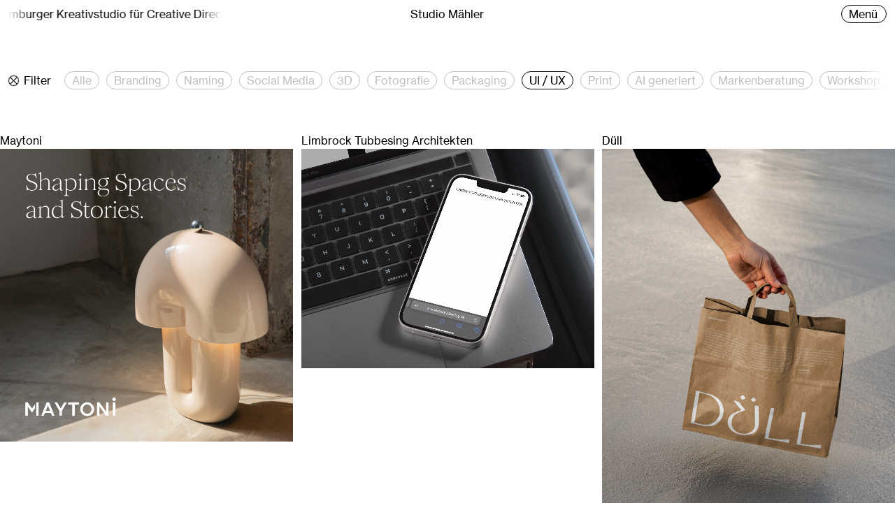

--- FILE ---
content_type: text/html; charset=UTF-8
request_url: https://www.studiomaehler.de/de/work/tag:ui-ux
body_size: 4127
content:
<!DOCTYPE html>
<html class="t_work" lang="de">

<head>
  <meta charset="UTF-8">
  <title>Studio Mähler · Work</title>
  <meta name="viewport" content="width=device-width, initial-scale=1">
  <meta name="description" content="Studio Mähler ist ein Hamburger Kreativstudio für Creative Direction, Brand Strategie, Branding und Grafik-Design." />
  <link rel="canonical" href="https://www.studiomaehler.de/de/work">
  <link rel="icon" type="image/svg+xml" href="https://www.studiomaehler.de/assets/images/favicon.svg">
  <link rel="mask-icon" href="https://www.studiomaehler.de/assets/images/favicon.svg" color="#000000" />
  <link href="https://www.studiomaehler.de/assets/css/flickity.min.css?v=1758196836" rel="stylesheet">
<link href="https://www.studiomaehler.de/assets/css/style.css?v=1758196837" rel="stylesheet">    <meta property="og:image" content="https://www.studiomaehler.de/media/site/6a8dc33bb3-1704190024/studio-maehler-share.png.jpg">
<meta name="twitter:card" content="summary_large_image">

<meta property="og:title" content="Studio Mähler · Work" />

<meta property="og:description" content="Studio Mähler ist ein Hamburger Kreativstudio für Creative Direction, Brand Strategie, Branding und Grafik-Design." /></head>

<body data-barba="wrapper" data-url="https://www.studiomaehler.de/de/work">

<script>document.documentElement.classList.add('has_js');</script>
<header class="header wrap">
  <div class="inner">

    <div class="header__topbar">
      <a class="logo logo--main" href="https://www.studiomaehler.de/de">
        Studio Mähler      </a>
      <a class="logo logo--menu" href="https://www.studiomaehler.de/de">
        Studio Mähler      </a>
      <div class="ticker">
        <div class="ticker__wrap">
          <span>Studio M&auml;hler ist ein Hamburger Kreativstudio f&uuml;r Creative Direction, Brand Strategie, Branding und Grafik-Design. </span>
          <span>Studio M&auml;hler ist ein Hamburger Kreativstudio f&uuml;r Creative Direction, Brand Strategie, Branding und Grafik-Design. </span>
        </div>
      </div>
      <div class="menu-buttons">
        <div class="menu-toggle button">
          <span class="menu-toggle__text menu-toggle__text--open">Menü</span>
          <span class="menu-toggle__text menu-toggle__text--close">Close</span>
        </div>
                  <a class="back-button button" href="https://www.studiomaehler.de/de/work">
            back
          </a>
              </div>
    </div>

    <div class="menu" id="menu">

      <nav class="menu__nav">

                  <a class="menu-item" href="https://www.studiomaehler.de/de/about">
            <div class="menu-item__title">
              About              <div class="button view-button">
                view
              </div>
            </div>
            <div class="menu-item__image">
                              <div class="image-wrap">
                  <img class="image-wrap__image" src="https://www.studiomaehler.de/media/pages/about/6fe508d525-1703844281/studiomaehler-about.jpg" alt="" style="object-position: 50% 50%;">
                </div>
                          </div>
          </a>

                  <a class="menu-item" href="https://www.studiomaehler.de/de/work">
            <div class="menu-item__title">
              Work              <div class="button view-button">
                view
              </div>
            </div>
            <div class="menu-item__image">
                              <div class="image-wrap">
                  <img class="image-wrap__image" src="https://www.studiomaehler.de/media/pages/work/8755ad95f9-1728663072/studio_maehler_work.jpg" alt="" style="object-position: 50% 50%;">
                </div>
                          </div>
          </a>

        
      </nav>

      <div class="menu__footer">
        <div class="contact">

	<div class="contact__column contact__column--opening-hours">
		<div class="text-wrap">
			Öffnungszeiten<br>
			Mo – Fr: 10:00 – 18:00
		</div>

				<div class="open-toggle">
			<div class="open-toggle__dot "></div>
			geschlossen		</div>
	</div>

	<div class="contact__column contact__column--call-to-action call-to-action text-wrap">
		<p>Ob erste Idee oder konkreter Plan – sag <a href="mailto:&#105;&#110;&#x66;&#x6f;&#x40;&#x73;&#x74;&#x75;&#100;&#x69;&#111;&#109;&#x61;&#x65;&#x68;&#108;&#101;&#114;&#x2e;&#x64;&#x65;">hallo</a>!</p>	</div>

	<div class="contact__column contact__column--contact text-wrap">
		<p><a href="tel:+4915785948077">+49 157 859 480 77</a><br />
<a href="mailto:&#105;&#x6e;&#102;&#111;&#x40;&#x73;&#x74;&#117;&#x64;&#105;&#x6f;&#109;&#97;&#x65;&#x68;&#x6c;&#101;&#x72;&#x2e;&#x64;&#x65;">&#x69;&#110;&#102;&#111;&#x40;&#115;&#x74;&#117;&#x64;&#105;&#111;&#109;&#97;&#101;&#104;&#108;&#x65;&#114;&#46;&#100;&#101;</a></p>	</div>

	<div class="contact__column contact__column--social text-wrap">
		<p><a href="https://instagram.com/studiomaehler" rel="noreferrer" target="_blank">@studiomaehler</a></p>	</div>

</div>

<footer class="footer">
	<div class="footer__column footer__column--copyright">
		© 2026	</div>
	<div class="footer__column footer__column--meta">
					<nav>
									<a href="https://www.studiomaehler.de/de/meta/impressum">
						Impressum					</a>
									<a href="https://www.studiomaehler.de/de/meta/datenschutz">
						Datenschutz					</a>
							</nav>
			</div>
	<div class="footer__column footer__column--language-toggle">
		<a class="toggle  language-toggle" data-barba-prevent href="https://www.studiomaehler.de/en">
			<div class="toggle__inner">
				<span class="toggle__label toggle__label--left">
					de
				</span>
				<span class="toggle__dot"></span>
				<span class="toggle__label toggle__label--right">
					en
				</span>
			</div>
		</a>
	</div>
</footer>      </div>

    </div>

  </div>
</header>
<main data-barba="container" data-barba-namespace="work" data-state='{"url":"https://www.studiomaehler.de/de/work","otherLanguageLink":"https://www.studiomaehler.de/en/work"}'>

  <div class="filter-bar filter-bar--open">
    <div class="filter-bar__toggle">
      <svg width="15" height="15" viewBox="0 0 15 15" fill="none" xmlns="http://www.w3.org/2000/svg">
<path fill-rule="evenodd" clip-rule="evenodd" d="M15 7.5C15 7.33199 14.9945 7.16526 14.9836 7C14.7372 3.25625 11.7438 0.262818 8 0.0164023C7.83474 0.00552468 7.66801 0 7.5 0C7.33199 0 7.16526 0.00552468 7 0.0164023C3.25625 0.262818 0.262818 3.25625 0.0164023 7C0.00552468 7.16526 0 7.33199 0 7.5C0 7.66801 0.00552468 7.83474 0.0164023 8C0.262818 11.7438 3.25625 14.7372 7 14.9836C7.16526 14.9945 7.33199 15 7.5 15C7.66801 15 7.83474 14.9945 8 14.9836C11.7438 14.7372 14.7372 11.7438 14.9836 8C14.9945 7.83474 15 7.66801 15 7.5ZM13.9811 7C13.7383 3.8088 11.1912 1.2617 8 1.01894V7L13.9811 7ZM8 8H13.9811C13.7383 11.1912 11.1912 13.7383 8 13.9811L8 8ZM7 7V1.01894C3.8088 1.2617 1.2617 3.8088 1.01894 7H7ZM1.01894 8H7L7 13.9811C3.8088 13.7383 1.2617 11.1912 1.01894 8Z" fill="black"/>
</svg>
      Filter
    </div>
    <nav class="filter-bar__nav">
      <a href="https://www.studiomaehler.de/de/work" data-barba-prevent class="button tag tag--all ">Alle</a>
              <a href="https://www.studiomaehler.de/de/work/tag:branding" data-tag="branding" data-barba-prevent class="button tag ">Branding</a>
              <a href="https://www.studiomaehler.de/de/work/tag:naming" data-tag="naming" data-barba-prevent class="button tag ">Naming</a>
              <a href="https://www.studiomaehler.de/de/work/tag:social-media" data-tag="social-media" data-barba-prevent class="button tag ">Social Media</a>
              <a href="https://www.studiomaehler.de/de/work/tag:3d" data-tag="3d" data-barba-prevent class="button tag ">3D</a>
              <a href="https://www.studiomaehler.de/de/work/tag:fotografie" data-tag="fotografie" data-barba-prevent class="button tag ">Fotografie</a>
              <a href="https://www.studiomaehler.de/de/work/tag:packaging" data-tag="packaging" data-barba-prevent class="button tag ">Packaging</a>
              <a href="https://www.studiomaehler.de/de/work/tag:ui-ux" data-tag="ui-ux" data-barba-prevent class="button tag tag--active">UI / UX</a>
              <a href="https://www.studiomaehler.de/de/work/tag:print" data-tag="print" data-barba-prevent class="button tag ">Print</a>
              <a href="https://www.studiomaehler.de/de/work/tag:ai-generiert" data-tag="ai-generiert" data-barba-prevent class="button tag ">AI generiert</a>
              <a href="https://www.studiomaehler.de/de/work/tag:markenberatung" data-tag="markenberatung" data-barba-prevent class="button tag ">Markenberatung</a>
              <a href="https://www.studiomaehler.de/de/work/tag:workshop" data-tag="workshop" data-barba-prevent class="button tag ">Workshop</a>
          </nav>
  </div>

  <div class="project-teasers">

          
      
      <a class="project-teaser project-teaser--filtered" style="--span: 4" href="https://www.studiomaehler.de/de/work/die-mehlwerkstatt" data-tags="social-media+packaging+naming+branding+print">
        <div class="project-teaser__title">
          Die Mehlwerkstatt          <div class="button view-button">
            view
          </div>
        </div>
        <div class="project-teaser__image">
                                    <div class="image-wrap">
                <img class="image-wrap__image" data-lazy data-src="https://www.studiomaehler.de/media/pages/work/die-mehlwerkstatt/f70ccec38a-1703844303/studio-maehler-die-mehlwerkstatt-branding-11.jpg" style="aspect-ratio: 2000 / 1500;">
              </div>
                              </div>
      </a>
          
      
      <a class="project-teaser project-teaser--filtered" style="--span: 4" href="https://www.studiomaehler.de/de/work/baked" data-tags="branding+packaging">
        <div class="project-teaser__title">
          baked          <div class="button view-button">
            view
          </div>
        </div>
        <div class="project-teaser__image">
                                    <div class="image-wrap">
                <img class="image-wrap__image" data-lazy data-src="https://www.studiomaehler.de/media/pages/work/baked/81d405cb92-1764338596/studio-maehler-baked-cookies-hamburg-7.jpg" style="aspect-ratio: 1500 / 2000;">
              </div>
                              </div>
      </a>
          
      
      <a class="project-teaser " style="--span: 4" href="https://www.studiomaehler.de/de/work/maytoni" data-tags="branding+packaging+ai-generiert+print+ui-ux+social-media+workshop">
        <div class="project-teaser__title">
          Maytoni          <div class="button view-button">
            view
          </div>
        </div>
        <div class="project-teaser__image">
                                    <div class="image-wrap">
                <img class="image-wrap__image" data-lazy data-src="https://www.studiomaehler.de/media/pages/work/maytoni/6af5f3eeda-1766404647/maytoni-studio-maehler-11.jpg" style="aspect-ratio: 1500 / 1500;">
              </div>
                              </div>
      </a>
          
      
      <a class="project-teaser project-teaser--filtered" style="--span: 4" href="https://www.studiomaehler.de/de/work/therra" data-tags="branding+print">
        <div class="project-teaser__title">
          THERRA          <div class="button view-button">
            view
          </div>
        </div>
        <div class="project-teaser__image">
                                    <div class="image-wrap">
                <img class="image-wrap__image" data-lazy data-src="https://www.studiomaehler.de/media/pages/work/therra/b8c5fbd9da-1745320714/studio-maehler-therra-architektur-branding-5.jpg.jpg" style="aspect-ratio: 1500 / 1500;">
              </div>
                              </div>
      </a>
          
      
      <a class="project-teaser " style="--span: 4" href="https://www.studiomaehler.de/de/work/limbrock-tubbesing-architekten" data-tags="branding+ui-ux+print">
        <div class="project-teaser__title">
          Limbrock Tubbesing Architekten          <div class="button view-button">
            view
          </div>
        </div>
        <div class="project-teaser__image">
                                    <div class="image-wrap image-wrap--video">
                <video autoplay playsinline muted loop data-lazy data-src="https://www.studiomaehler.de/media/pages/work/limbrock-tubbesing-architekten/d5a0fd720f-1703844288/studiomaehler-limbrock-tubbesing-architekten-branding-03.mp4" style="aspect-ratio: 2000/1500;"></video>
              </div>
                              </div>
      </a>
          
      
      <a class="project-teaser " style="--span: 4" href="https://www.studiomaehler.de/de/work/duell" data-tags="fotografie+ui-ux+packaging+naming+branding">
        <div class="project-teaser__title">
          Düll          <div class="button view-button">
            view
          </div>
        </div>
        <div class="project-teaser__image">
                                    <div class="image-wrap">
                <img class="image-wrap__image" data-lazy data-src="https://www.studiomaehler.de/media/pages/work/duell/cc75f8323a-1703844291/studiomaehler-duell-branding-01.jpg" style="aspect-ratio: 1500 / 2000;">
              </div>
                              </div>
      </a>
          
      
      <a class="project-teaser " style="--span: 4" href="https://www.studiomaehler.de/de/work/birgid-lord" data-tags="ui-ux+branding+print">
        <div class="project-teaser__title">
          Birgid Lord          <div class="button view-button">
            view
          </div>
        </div>
        <div class="project-teaser__image">
                                    <div class="image-wrap">
                <img class="image-wrap__image" data-lazy data-src="https://www.studiomaehler.de/media/pages/work/birgid-lord/2a510a414c-1740485087/birgid-lord-website-design-1.jpg" style="aspect-ratio: 1500 / 1500;">
              </div>
                              </div>
      </a>
          
      
      <a class="project-teaser project-teaser--filtered" style="--span: 4" href="https://www.studiomaehler.de/de/work/deutschland-forstet-auf" data-tags="social-media+branding">
        <div class="project-teaser__title">
          Deutschland forstet auf          <div class="button view-button">
            view
          </div>
        </div>
        <div class="project-teaser__image">
                                    <div class="image-wrap">
                <img class="image-wrap__image" data-lazy data-src="https://www.studiomaehler.de/media/pages/work/deutschland-forstet-auf/071625c267-1740055439/studio-maehler-branding-social-business.jpg" style="aspect-ratio: 1500 / 2000;">
              </div>
                              </div>
      </a>
          
      
      <a class="project-teaser project-teaser--filtered" style="--span: 4" href="https://www.studiomaehler.de/de/work/modern-health-campus" data-tags="">
        <div class="project-teaser__title">
          Modern Health Campus          <div class="button view-button">
            view
          </div>
        </div>
        <div class="project-teaser__image">
                                    <div class="image-wrap">
                <img class="image-wrap__image" data-lazy data-src="https://www.studiomaehler.de/media/pages/work/modern-health-campus/4a1d2ef7ff-1745317835/studio-maehler-mental-health-campus.jpg" style="aspect-ratio: 1500 / 1500;">
              </div>
                              </div>
      </a>
          
      
      <a class="project-teaser project-teaser--filtered" style="--span: 4" href="https://www.studiomaehler.de/de/work/fuerstenberg-institut" data-tags="branding+print">
        <div class="project-teaser__title">
          Fürstenberg Institut          <div class="button view-button">
            view
          </div>
        </div>
        <div class="project-teaser__image">
                                    <div class="image-wrap image-wrap--video">
                <video autoplay playsinline muted loop data-lazy data-src="https://www.studiomaehler.de/media/pages/work/fuerstenberg-institut/35a569867b-1718638534/studio-maehler-fuerstenberg-institut-12.mp4" style="aspect-ratio: 1500/1500;"></video>
              </div>
                              </div>
      </a>
          
      
      <a class="project-teaser project-teaser--filtered" style="--span: 4" href="https://www.studiomaehler.de/de/work/vincent-kleemann" data-tags="">
        <div class="project-teaser__title">
          Vincent Kleemann          <div class="button view-button">
            view
          </div>
        </div>
        <div class="project-teaser__image">
                                    <div class="image-wrap">
                <img class="image-wrap__image" data-lazy data-src="https://www.studiomaehler.de/media/pages/work/vincent-kleemann/b922b70607-1719843473/studio-maehler-vincent-kleemann-fotograf-2.jpg" style="aspect-ratio: 1500 / 2000;">
              </div>
                              </div>
      </a>
          
      
      <a class="project-teaser " style="--span: 4" href="https://www.studiomaehler.de/de/work/matthias-lang" data-tags="ui-ux+branding">
        <div class="project-teaser__title">
          Matthias Lang          <div class="button view-button">
            view
          </div>
        </div>
        <div class="project-teaser__image">
                                    <div class="image-wrap image-wrap--video">
                <video autoplay playsinline muted loop data-lazy data-src="https://www.studiomaehler.de/media/pages/work/matthias-lang/3a4a73481e-1703844315/studio-maehler-matthias-lang-website-05.mp4" style="aspect-ratio: 2000/1500;"></video>
              </div>
                              </div>
      </a>
          
      
      <a class="project-teaser project-teaser--filtered" style="--span: 4" href="https://www.studiomaehler.de/de/work/sochilli" data-tags="">
        <div class="project-teaser__title">
          SOCHILI          <div class="button view-button">
            view
          </div>
        </div>
        <div class="project-teaser__image">
                                    <div class="image-wrap image-wrap--video">
                <video autoplay playsinline muted loop data-lazy data-src="https://www.studiomaehler.de/media/pages/work/sochilli/7176976abb-1739197479/studio-maehler-sochili-ugc-1.mp4" style="aspect-ratio: 1500/2000;"></video>
              </div>
                              </div>
      </a>
          
      
      <a class="project-teaser project-teaser--filtered" style="--span: 4" href="https://www.studiomaehler.de/de/work/bace" data-tags="">
        <div class="project-teaser__title">
          bace          <div class="button view-button">
            view
          </div>
        </div>
        <div class="project-teaser__image">
                                    <div class="image-wrap image-wrap--video">
                <video autoplay playsinline muted loop data-lazy data-src="https://www.studiomaehler.de/media/pages/work/bace/b5004a4fa1-1718456972/studio-maehler-bace-logo.mp4" style="aspect-ratio: 2000/2000;"></video>
              </div>
                              </div>
      </a>
          
      
      <a class="project-teaser " style="--span: 4" href="https://www.studiomaehler.de/de/work/visions-for-children" data-tags="social-media+ui-ux+branding">
        <div class="project-teaser__title">
          Visions for Children          <div class="button view-button">
            view
          </div>
        </div>
        <div class="project-teaser__image">
                                    <div class="image-wrap">
                <img class="image-wrap__image" data-lazy data-src="https://www.studiomaehler.de/media/pages/work/visions-for-children/bcc57ccc3f-1703844311/studio-maehler-visions-for-children-branding-01.jpg" style="aspect-ratio: 1500 / 2000;">
              </div>
                              </div>
      </a>
          
      
      <a class="project-teaser " style="--span: 4" href="https://www.studiomaehler.de/de/work/vynce" data-tags="ui-ux+branding">
        <div class="project-teaser__title">
          Vynce          <div class="button view-button">
            view
          </div>
        </div>
        <div class="project-teaser__image">
                                    <div class="image-wrap image-wrap--video">
                <video autoplay playsinline muted loop data-lazy data-src="https://www.studiomaehler.de/media/pages/work/vynce/7b02b775fe-1703844297/studio-maehler-vynce-branding-01.mp4" style="aspect-ratio: 1500/1500;"></video>
              </div>
                              </div>
      </a>
          
      
      <a class="project-teaser project-teaser--filtered" style="--span: 4" href="https://www.studiomaehler.de/de/work/ai-content" data-tags="ai-generiert">
        <div class="project-teaser__title">
          AI generated Content          <div class="button view-button">
            view
          </div>
        </div>
        <div class="project-teaser__image">
                                    <div class="image-wrap">
                <img class="image-wrap__image" data-lazy data-src="https://www.studiomaehler.de/media/pages/work/ai-content/bbe9fe38f1-1703844316/studio-maehler-ai-generated-midjounrey-1.jpg" style="aspect-ratio: 1500 / 2000;">
              </div>
                              </div>
      </a>
          
      
      <a class="project-teaser project-teaser--filtered" style="--span: 4" href="https://www.studiomaehler.de/de/work/salon-de-createurs" data-tags="print">
        <div class="project-teaser__title">
          Salon de Createurs          <div class="button view-button">
            view
          </div>
        </div>
        <div class="project-teaser__image">
                                    <div class="image-wrap image-wrap--video">
                <video autoplay playsinline muted loop data-lazy data-src="https://www.studiomaehler.de/media/pages/work/salon-de-createurs/b1b96debfb-1745328625/sdc.mp4" style="aspect-ratio: 2000/1500;"></video>
              </div>
                              </div>
      </a>
          
      
      <a class="project-teaser project-teaser--filtered" style="--span: 4" href="https://www.studiomaehler.de/de/work/caritas-berlin" data-tags="naming+print">
        <div class="project-teaser__title">
          Caritas Berlin          <div class="button view-button">
            view
          </div>
        </div>
        <div class="project-teaser__image">
                                    <div class="image-wrap">
                <img class="image-wrap__image" data-lazy data-src="https://www.studiomaehler.de/media/pages/work/caritas-berlin/c180db550c-1703844322/studio-maehler-caritas-berlin-welttag-suizidpraevention.jpg" style="aspect-ratio: 1500 / 2000;">
              </div>
                              </div>
      </a>
          
      
      <a class="project-teaser project-teaser--filtered" style="--span: 4" href="https://www.studiomaehler.de/de/work/meta" data-tags="">
        <div class="project-teaser__title">
          META          <div class="button view-button">
            view
          </div>
        </div>
        <div class="project-teaser__image">
                                    <div class="image-wrap">
                <img class="image-wrap__image" data-lazy data-src="https://www.studiomaehler.de/media/pages/work/meta/fec10104c6-1718617850/studio-maehler-meta-brandiing-6.jpg" style="aspect-ratio: 3000 / 3976;">
              </div>
                              </div>
      </a>
          
      
      <a class="project-teaser project-teaser--filtered" style="--span: 4" href="https://www.studiomaehler.de/de/work/podpost" data-tags="naming+packaging+print+branding">
        <div class="project-teaser__title">
          Podpost          <div class="button view-button">
            view
          </div>
        </div>
        <div class="project-teaser__image">
                                    <div class="image-wrap">
                <img class="image-wrap__image" data-lazy data-src="https://www.studiomaehler.de/media/pages/work/podpost/998eb19110-1703844329/studio-maehler-podpost-branding-01.jpg" style="aspect-ratio: 2000 / 2000;">
              </div>
                              </div>
      </a>
          
      
      <a class="project-teaser project-teaser--filtered" style="--span: 4" href="https://www.studiomaehler.de/de/work/fuerstenberg-institut-wdsg" data-tags="branding+print">
        <div class="project-teaser__title">
          Woche der Seelischen Gesundheit          <div class="button view-button">
            view
          </div>
        </div>
        <div class="project-teaser__image">
                                    <div class="image-wrap">
                <img class="image-wrap__image" data-lazy data-src="https://www.studiomaehler.de/media/pages/work/fuerstenberg-institut-wdsg/d2eb48754a-1759757446/studio-maehler-therra-architektur-branding-5.jpg.jpg" style="aspect-ratio: 1500 / 2000;">
              </div>
                              </div>
      </a>
          
      
      <a class="project-teaser " style="--span: 4" href="https://www.studiomaehler.de/de/work/wana-limar" data-tags="3d+ui-ux">
        <div class="project-teaser__title">
          Wana Limar          <div class="button view-button">
            view
          </div>
        </div>
        <div class="project-teaser__image">
                                    <div class="image-wrap">
                <img class="image-wrap__image" data-lazy data-src="https://www.studiomaehler.de/media/pages/work/wana-limar/35b6e5f302-1745315484/wwana-limar-studio-maehler.jpg" style="aspect-ratio: 2000 / 1500;">
              </div>
                              </div>
      </a>
          
      
      <a class="project-teaser project-teaser--filtered" style="--span: 4" href="https://www.studiomaehler.de/de/work/trust-the-timing-of-your-life" data-tags="">
        <div class="project-teaser__title">
          Trust the timing of your life          <div class="button view-button">
            view
          </div>
        </div>
        <div class="project-teaser__image">
                                    <div class="image-wrap">
                <img class="image-wrap__image" data-lazy data-src="https://www.studiomaehler.de/media/pages/work/trust-the-timing-of-your-life/9afaf22f7f-1712841952/studio-maahler3.jpg" style="aspect-ratio: 3000 / 4000;">
              </div>
                              </div>
      </a>
    
  </div>

  <div class="contact">

	<div class="contact__column contact__column--opening-hours">
		<div class="text-wrap">
			Öffnungszeiten<br>
			Mo – Fr: 10:00 – 18:00
		</div>

				<div class="open-toggle">
			<div class="open-toggle__dot "></div>
			geschlossen		</div>
	</div>

	<div class="contact__column contact__column--call-to-action call-to-action text-wrap">
		<p>Ob erste Idee oder konkreter Plan – sag <a href="mailto:&#105;&#110;&#102;&#x6f;&#x40;&#115;&#116;&#x75;&#x64;&#105;&#x6f;&#x6d;&#97;&#x65;&#104;&#108;&#x65;&#114;&#x2e;&#x64;&#101;">hallo</a>!</p>	</div>

	<div class="contact__column contact__column--contact text-wrap">
		<p><a href="tel:+4915785948077">+49 157 859 480 77</a><br />
<a href="mailto:&#105;&#110;&#102;&#x6f;&#x40;&#115;&#x74;&#117;&#x64;&#105;&#111;&#x6d;&#97;&#x65;&#104;&#108;&#101;&#114;&#x2e;&#100;&#101;">&#x69;&#x6e;&#x66;&#x6f;&#64;&#x73;&#116;&#117;&#100;&#x69;&#x6f;&#109;&#x61;&#101;&#104;&#108;&#101;&#114;&#46;&#100;&#x65;</a></p>	</div>

	<div class="contact__column contact__column--social text-wrap">
		<p><a href="https://instagram.com/studiomaehler" rel="noreferrer" target="_blank">@studiomaehler</a></p>	</div>

</div>

<footer class="footer">
	<div class="footer__column footer__column--copyright">
		© 2026	</div>
	<div class="footer__column footer__column--meta">
					<nav>
									<a href="https://www.studiomaehler.de/de/meta/impressum">
						Impressum					</a>
									<a href="https://www.studiomaehler.de/de/meta/datenschutz">
						Datenschutz					</a>
							</nav>
			</div>
	<div class="footer__column footer__column--language-toggle">
		<a class="toggle  language-toggle" data-barba-prevent href="https://www.studiomaehler.de/en">
			<div class="toggle__inner">
				<span class="toggle__label toggle__label--left">
					de
				</span>
				<span class="toggle__dot"></span>
				<span class="toggle__label toggle__label--right">
					en
				</span>
			</div>
		</a>
	</div>
</footer>
</main>

<script src="https://www.studiomaehler.de/assets/js/main.min.js?v=1703844278"></script>
</body>
</html>

--- FILE ---
content_type: text/css
request_url: https://www.studiomaehler.de/assets/css/style.css?v=1758196837
body_size: 4660
content:
html,body,div,span,applet,object,iframe,h1,h2,h3,h4,h5,h6,p,blockquote,pre,a,abbr,acronym,address,big,cite,code,del,dfn,em,img,ins,kbd,q,s,samp,small,strike,strong,sub,sup,tt,var,b,u,i,center,dl,dt,dd,ol,ul,li,fieldset,form,label,legend,table,caption,tbody,tfoot,thead,tr,th,td,article,aside,canvas,details,embed,figure,figcaption,footer,header,hgroup,menu,nav,output,ruby,section,summary,time,mark,audio,video{margin:0;padding:0;border:0;font-size:100%;font:inherit;vertical-align:baseline}article,aside,details,figcaption,figure,footer,header,hgroup,menu,nav,section{display:block}body{line-height:1}ol,ul{list-style:none}blockquote,q{quotes:none}blockquote:before,blockquote:after,q:before,q:after{content:"";content:none}table{border-collapse:collapse;border-spacing:0}html{box-sizing:border-box}*,*:before,*:after{box-sizing:inherit}@font-face{font-family:Neue Haas;src:url(../fonts/neue-haas-grotesk-regular.woff2) format("woff2"),url(../fonts/neue-haas-grotesk-regular.woff) format("woff");font-weight:400;font-style:normal}@font-face{font-family:Times Now;src:url(../fonts/times-now-semilight.woff2) format("woff2"),url(../fonts/times-now-semilight.woff) format("woff");font-weight:400;font-style:normal}.inner{width:100%;margin:0 auto;position:relative}a{color:inherit;text-decoration:none}.buttons{display:flex;flex-wrap:wrap;gap:.3rem;align-items:flex-start}.button{line-height:1;background-color:#fff;color:#000;border:1px solid;padding:.2rem .5rem;border-radius:1.5rem;transition:all .5s ease;transition-property:background-color,color,border-color}@media (hover: hover){.button:hover{background-color:#000;color:#fff;border-color:#000}}.toggle{line-height:1;color:#000;border:1px solid;border-radius:1.5rem;transition:all .5s ease;position:relative;margin-left:auto;width:3rem;overflow:hidden}.toggle__inner{display:flex;align-items:center;transition:all .33s ease;transform:translate(-1.8rem);margin:0 -1px}@media (hover: hover){.toggle:hover:not(.toggle--interacted) .toggle__inner{transform:translate(-1.6rem)}}.toggle--active .toggle__inner{transform:none}@media (hover: hover){.toggle--active:hover:not(.toggle--interacted) .toggle__inner{transform:translate(-.2rem)}}.toggle__label{width:1.8rem;text-align:center;flex:0 0 auto}.toggle__label--left{padding-left:.25rem}.toggle__label--right{padding-right:.25rem}.toggle__dot{width:1.2rem;height:1.2rem;margin:-1px 0;border-radius:50%;border:1px solid currentColor;flex:0 0 auto}.language-toggle{cursor:pointer}.text-wrap>*:first-child{margin-top:0}.text-wrap>*:last-child{margin-bottom:0}.text-wrap a{transition:color .25s ease}.text-wrap a:hover{color:silver}h1,h2,h3,h4,h5,h6{line-height:1.2;font-weight:700}h1{font-size:1.6em}h2{font-size:1.45em}h3{font-size:1.3em}h4,h5,h6{font-size:1em;font-weight:400}p{margin:1rem 0}strong{font-weight:700}em{font-style:italic}ul,ol{margin:1rem 0;padding-left:1rem}ul{list-style-type:disc}ol{list-style-type:decimal}hr{margin:2rem 0;height:1px;border:none;background-color:currentColor;opacity:.25}.image-wrap{background:linear-gradient(180deg,#F1F1F1 0%,rgba(241,241,241,0) 100%)}.image-wrap__image{visibility:hidden;display:block}img[data-lazy],video[data-lazy]{visibility:hidden}html{font-size:20px;-webkit-font-smoothing:antialiased}html.horizontal{overscroll-behavior:none}body{font-family:Neue Haas,sans-serif;font-size:.8rem;line-height:1.45;padding-top:2rem}.horizontal body{display:flex;flex-direction:column;align-items:flex-start;-ms-overflow-style:none;scrollbar-width:none;overscroll-behavior:none}.horizontal body::-webkit-scrollbar{display:none}::-moz-selection{background-color:#000;color:#fff}::selection{background-color:#000;color:#fff}.header{position:fixed;z-index:10;top:0;width:100%;white-space:nowrap}.has_js .header{visibility:hidden}.header__topbar{position:relative;background:white;z-index:120;height:2rem;display:grid;flex-direction:row;align-items:center;grid-template-columns:repeat(12,1fr);gap:.6rem;padding:0 .6rem}.header__topbar>*{grid-column:span 2}@media (max-width: 1000px){.header__topbar{grid-template-columns:repeat(6,1fr)}}@media (max-width: 370px){[data-namespace=project] .header__topbar{-webkit-mask-image:linear-gradient(to right,transparent 0%,black 25%);mask-image:linear-gradient(to right,transparent 0%,black 25%)}[data-namespace=project] .header__topbar .logo{transform:translate(calc(100vw - 380px))}}.header__topbar .logo{grid-row:1;grid-column:5/9;display:flex;justify-content:center;align-items:center;height:100%}[data-namespace=home] .header__topbar .logo--main,[data-namespace=about] .header__topbar .logo--main{visibility:hidden;opacity:0}.header__topbar .logo--menu{visibility:hidden}@media (max-width: 1000px){.header__topbar .logo{font-size:1.65rem;grid-column:1/7;overflow:hidden;justify-content:start}[data-namespace=about] .header__topbar .logo--main{visibility:visible;opacity:1}}.header__topbar .ticker{min-width:0;width:100%;grid-column:1/4;grid-row:1;overflow:hidden;-webkit-mask-image:linear-gradient(to right,transparent 0%,black 10%,black 90%,transparent);mask-image:linear-gradient(to right,transparent 0%,black 10%,black 90%,transparent)}.header__topbar .ticker__wrap{width:-moz-fit-content;width:fit-content;white-space:nowrap}@media (max-width: 1000px){.header__topbar .ticker{display:none}[data-namespace=home] .header__topbar .ticker{display:block;grid-column:1/5}}.header__topbar .menu-buttons{display:flex;grid-column:11/13;justify-self:end;width:100%;justify-content:flex-end;align-items:flex-start;position:relative;grid-row:1}@media (max-width: 700px){.header__topbar .menu-buttons{grid-column:5/7}}.menu-toggle{display:grid;cursor:pointer;background-color:transparent}.menu-toggle__text{grid-column:1;grid-row:1}.menu-toggle__text--close{visibility:hidden}.back-button{background-color:transparent;color:silver;display:none;margin-left:.3rem}[data-namespace=project] .back-button{display:block}.menu{position:fixed;z-index:100;inset:0;height:100vh;padding-top:2rem;overflow-y:auto;overscroll-behavior:contain;visibility:hidden;background:rgba(255,255,255,.8);-webkit-backdrop-filter:blur(20px);backdrop-filter:blur(20px);display:flex;flex-direction:column}.menu__nav{visibility:hidden;display:grid;grid-template-columns:repeat(12,1fr);gap:.6rem;padding-inline:.6rem;margin-top:7.5rem}@media (max-width: 1000px){.menu__nav{margin-top:2.5rem}}.menu__footer{padding-top:2rem;margin-top:auto;visibility:hidden;grid-column:span 12}.menu-item{grid-column:span 6}@media (max-width: 700px){.menu-item{grid-column:span 12}}.menu-item__title{margin-bottom:.6rem;line-height:1;position:relative;padding-right:3rem;transition:color .5s ease;font-size:4rem}@media (max-width: 1000px){.menu-item__title{font-size:1.2rem}}.menu-item__title .view-button{position:absolute;font-size:1rem;bottom:0;right:0;opacity:0}@media (max-width: 1000px){.menu-item__title .view-button{visibility:hidden}}.menu-item__image{position:relative;background:linear-gradient(180deg,#f1f1f1 0%,rgba(241,241,241,0) 100%)}.menu-item__image img{display:block;width:100%;aspect-ratio:700/400;visibility:inherit;-o-object-fit:cover;object-fit:cover}.menu-item__image:after{content:"";background:linear-gradient(180deg,#f1f1f1 0%,rgba(241,241,241,0) 100%);position:absolute;inset:0;opacity:0;transition:opacity .5s ease}@media (hover: hover){.menu-item:hover .menu-item__title .view-button{opacity:1}.menu-item:hover .menu-item__image:after{opacity:1}}.big-logo{position:relative;z-index:5;display:block;padding:.5rem .6rem;margin-bottom:7rem;grid-column:span 12}.big-logo svg{display:block;width:100%;height:100%;will-change:transform}.has_js [data-barba-namespace=home] .big-logo svg{visibility:hidden}@media (max-width: 700px){.big-logo{position:sticky;top:2rem;background-color:#fff}}[data-barba-namespace=about] .big-logo{margin-bottom:0}@media (max-width: 700px){[data-barba-namespace=about] .big-logo{display:none}}[data-barba-namespace=home] .big-logo{margin-bottom:0}.project-teasers{margin-bottom:.6rem;display:grid;grid-template-columns:repeat(12,1fr);gap:.6rem;padding-inline:.6rem}.project-teaser{grid-column:span var(--span)}.project-teaser--filtered{display:none}@media (max-width: 700px){.project-teaser{grid-column:span var(--span_xs, 12)}}@media (min-width: 1600px){.project-teaser{grid-column:span var(--span_xl, var(--span))}}@media (max-width: 700px){[data-barba-namespace=work] .project-teaser{grid-column:span 6}}@media (min-width: 1600px){[data-barba-namespace=work] .project-teaser{grid-column:span var(--span)}}.project-teaser__title{margin-block:.6rem;position:relative;padding-right:3rem;transition:color .5s ease}.has_js [data-barba-namespace=home] .project-teaser__title{opacity:.15}.project-teaser__title .view-button{position:absolute;top:-1px;right:0;opacity:0}@media (max-width: 1000px){.project-teaser__title .view-button{visibility:hidden}}@media (max-width: 1000px){.project-teaser__title{padding-right:0;margin-block:.3rem}}.project-teaser__image{position:relative;background:linear-gradient(180deg,#f1f1f1 0%,rgba(241,241,241,0) 100%)}.has_js [data-barba-namespace=home] .project-teaser__image .image-wrap{visibility:hidden}.project-teaser__image img,.project-teaser__image video{display:block;width:100%}.project-teaser__image:after{content:"";background:linear-gradient(180deg,#f1f1f1 0%,rgba(241,241,241,0) 100%);position:absolute;inset:0;opacity:0;transition:opacity .5s ease}@media (hover: hover){.project-teaser:hover .project-teaser__title .view-button{opacity:1}.project-teaser:hover .project-teaser__image:after{opacity:1}}.projects-call-to-action{display:flex;justify-content:center;padding-inline:.6rem;margin-block:4rem 7rem}@media (max-width: 1000px){.projects-call-to-action{margin-block:2.5rem 4rem}}.all-projects{display:flex;align-items:center;gap:.75rem;transition:color .25s}@media (max-width: 1000px){.all-projects{gap:.35rem}}.all-projects__text{font-size:2rem;text-decoration:underline;text-underline-offset:.2em;text-decoration-thickness:.075em}@media (max-width: 1000px){.all-projects__text{font-size:1rem}}.all-projects svg{flex-shrink:0;width:1.05rem;height:1.05rem}@media (max-width: 1000px){.all-projects svg{width:.5rem;height:.5rem}}.all-projects:hover{color:silver}.contact{display:grid;grid-template-columns:repeat(12,1fr);padding:0 .6rem;gap:.6rem;margin-bottom:5rem}@media (max-width: 1000px){.contact{grid-template-columns:repeat(4,1fr);margin-bottom:2.5rem}}.contact__column{grid-column:span 2}@media (max-width: 1000px){.contact__column--open{text-align:right}}.contact__column--call-to-action a{text-decoration:underline;text-underline-offset:.2em;text-decoration-thickness:.075em}.contact__column--contact{grid-column:9/11}@media (max-width: 1000px){.contact__column--contact{grid-column:1/3;margin-top:5rem}}.contact__column--social{text-align:right}@media (max-width: 1000px){.contact__column--social{grid-column:3/5;margin-top:5rem}}.contact .open-toggle{-webkit-margin-before:.25rem;margin-block-start:.25rem}@keyframes open-toggle-animation{0%{opacity:1}50%{opacity:.25}to{opacity:1}}.open-toggle{display:inline-flex;align-items:center}.open-toggle__dot{width:.75rem;height:.75rem;border-radius:100%;background-color:silver;margin-right:.33rem}.open-toggle__dot--open{background-color:#00a95c;animation-name:open-toggle-animation;animation-duration:2s;animation-iteration-count:infinite;animation-direction:normal;animation-fill-mode:forwards;animation-timing-function:ease-in-out;animation-delay:.25s}.footer{display:grid;grid-template-columns:repeat(12,1fr);padding:0 .6rem;gap:.6rem;margin-bottom:.6rem}@media (max-width: 1000px){.footer{grid-template-columns:repeat(4,1fr);margin-bottom:1.8rem}}.footer__column{grid-column:span 2;align-self:end}@media (max-width: 1000px){.footer__column--copyright{display:none}}.footer__column--meta{grid-column:9/12}@media (max-width: 1000px){.footer__column--meta{grid-column:1/5}}.footer__column--meta nav{display:flex;flex-direction:column}.footer__column--meta nav a{transition:color .25s ease}.footer__column--meta nav a:hover{color:silver}.footer__column--meta nav a:first-child{margin-right:auto}.footer__column--language-toggle{grid-column:12/13;display:flex;align-items:start}.filter-bar{padding:0 .6rem;height:7.5rem;display:grid;align-items:center;position:relative}@media (max-width: 1000px){.filter-bar{height:auto;margin:5rem 0 2.5rem}}.filter-bar__toggle{display:flex;align-items:center;transition:color .5s ease;cursor:pointer;-webkit-user-select:none;-moz-user-select:none;user-select:none;margin-right:1rem;position:absolute;left:.6rem;z-index:2}.filter-bar__toggle svg{margin-right:.33rem;transition:transform .5s ease;transform:translateZ(0);will-change:transform}.filter-bar__toggle:hover{color:silver}.filter-bar__nav{display:flex;align-items:center;visibility:hidden;opacity:0;transition:.5s ease;overflow-x:auto;padding-left:4rem;padding-right:2rem;-ms-overflow-style:none;scrollbar-width:none}.filter-bar__nav::-webkit-scrollbar{display:none}.filter-bar__nav:before,.filter-bar__nav:after{content:"";display:block;position:absolute;top:0;bottom:0;pointer-events:none;width:2rem}.filter-bar__nav:before{left:.6rem;background-image:linear-gradient(to right,white 50%,transparent);width:4rem}.filter-bar__nav:after{right:.6rem;background-image:linear-gradient(to right,transparent,white)}.filter-bar__nav .tag{color:silver;white-space:nowrap}.filter-bar__nav .tag:hover{color:#fff}.filter-bar__nav .tag--active{background-color:#fff;border-color:#000;color:#000}.filter-bar__nav .tag--active:hover{color:#000}.filter-bar__nav .tag:not(:last-child){margin-right:.5rem}.filter-bar--open .filter-bar__toggle svg{transform:rotate(45deg)}.filter-bar--open .filter-bar__toggle:hover{color:#000}.filter-bar--open .filter-bar__nav{visibility:visible;opacity:1}.scroll-proxy{position:fixed;inset:0;pointer-events:none}.project-main{display:flex;align-items:flex-start;height:100vh;height:-webkit-fill-available;height:-moz-available;height:stretch;overflow-x:auto;overflow-y:hidden;overscroll-behavior-y:none}@media (max-width: 1000px){.project-main{flex-direction:column;overflow:visible}}.project-title{flex:0 0 auto;width:50vw;white-space:nowrap;margin-top:7.5rem;margin-right:.3rem;padding:.6rem;padding-top:0;position:relative}.project-title__buttons{display:none;position:absolute;right:.6rem;bottom:.6rem}@media (max-width: 1000px){.project-title__buttons{display:flex;visibility:hidden}}@media (max-width: 1000px){.project-title{width:100vw;margin-top:5rem;padding-bottom:.3rem}}.project-images{flex:0 0 auto;display:flex;align-items:flex-start;margin-left:.3rem}@media (max-width: 1000px){.project-images{margin-left:.6rem}}.project-images__image{flex:0 0 auto;width:auto;margin-right:.6rem;overflow:hidden}.project-images__image img,.project-images__image video{display:block;border:none;width:calc(75vh - 3rem);width:calc(75svh - 3rem);max-height:calc(100svh - 4rem)}@media (max-width: 1200px){.project-images__image img,.project-images__image video{width:calc(66vh - 3rem);width:calc(66svh - 3rem)}}@media (max-width: 1000px){.project-images__image img,.project-images__image video{width:calc(75vh - 10rem);width:calc(75svh - 10rem)}}.other-projects{flex:0 0 auto;margin-left:17.5rem;margin-top:7.5rem;padding-left:.6rem;padding-right:.6rem;width:100vw;max-width:400px}.other-projects__projects{display:grid;align-items:start;grid-template-columns:repeat(3,1fr);gap:.6rem;padding-top:.6rem}.other-projects__project{display:block;position:relative}.other-projects__project:after,.other-projects__project:before{content:"";background:linear-gradient(180deg,#f1f1f1 0%,rgba(241,241,241,0) 100%);position:absolute;z-index:-1;inset:0}.other-projects__project:after{opacity:0;z-index:inherit;transition:opacity .5s ease}.other-projects__project:hover:after{opacity:1}.other-projects__project img,.other-projects__project video{display:block;width:100%}@media (max-width: 1000px){.other-projects{margin-top:-1.8rem}}.project-drawer{position:fixed;z-index:2;left:0;right:0;width:100%;top:100%;transform:translateY(-4rem);padding-top:2rem;cursor:n-resize}.project-drawer--open{cursor:auto}.project-drawer--open .project-drawer__header{cursor:s-resize}.project-drawer__wrap{height:auto;min-height:50vh;max-height:calc(100vh - 12rem);max-height:calc(100svh - 12rem);overflow:hidden;-ms-overflow-style:none;scrollbar-width:none;display:flex;flex-direction:column}.project-drawer__wrap::-webkit-scrollbar{display:none}.project-drawer__wrap:after{content:"";position:absolute;z-index:11;display:block;bottom:0;width:100%;height:4rem;background-image:linear-gradient(180deg,rgba(255,255,255,0),rgb(255,255,255));pointer-events:none}.project-drawer__wrap--buttons:after{background-image:linear-gradient(180deg,rgba(255,255,255,0),rgb(255,255,255) 50%,rgb(255,255,255))}@media (max-width: 1000px){.project-drawer__wrap:after{display:none}}.project-drawer__header{background:white;display:grid;grid-template-columns:1fr 1fr;gap:1.2rem;padding:.6rem}.project-drawer__header:after{position:absolute;content:"";height:4rem;right:0;bottom:0;left:0}@media (max-width: 1000px){.project-drawer__header{position:sticky;z-index:11;top:0}}.project-drawer__main{background:white;display:grid;grid-template-columns:1fr 1fr;padding:.6rem;gap:1.2rem;position:relative;top:-1px;flex-grow:1;overflow-y:auto;-webkit-overflow-scrolling:touch}@media (max-width: 1000px){.project-drawer__main{grid-template-columns:1fr}}.project-details{display:grid;grid-template-columns:repeat(6,1fr);gap:1rem;align-self:start}@media (max-width: 1000px){.project-details{margin-top:.6rem}}.project-details__header{line-height:1}.project-details__info{grid-column:1/5;font-family:Times Now,serif;font-size:.9rem;line-height:1.28;padding-bottom:2rem}.project-drawer__wrap--buttons .project-details__info{padding-bottom:1rem}@media (max-width: 1000px){.project-details__info{grid-column:1/-1}}.project-details__sidebar{grid-column:5/7}@media (max-width: 1000px){.project-details__sidebar{grid-column:1/-1}}.project-details__buttons{grid-column:span 6;position:sticky;bottom:0;z-index:100}@media (max-width: 1000px){.project-details__buttons{display:none}}.project-thumbs{align-self:start;position:sticky;z-index:10;top:0}@media (max-width: 1000px){.project-thumbs{grid-row:1}.project-thumbs:after{position:absolute;z-index:-1;content:"";top:-2rem;bottom:-1.5rem;left:0;right:0;background:linear-gradient(180deg,white 80%,rgba(255,255,255,0) 100%);pointer-events:none}}.project-thumbs__header{line-height:1;display:flex;min-width:0}.project-thumbs__header>*{flex:0 0 auto}.project-thumbs__index{flex-grow:1;display:flex;justify-content:flex-end;margin-left:2rem}@media (max-width: 1000px){.project-thumbs__index{margin-left:1rem}}.project-thumbs__index div{text-align:center;width:2ch}.project-thumbs__index .slash{flex-basis:calc(100% - 4ch)}.project-thumbs__images{display:flex;align-items:flex-start;justify-content:flex-end;padding-top:5px}.project-thumbs__image{flex:0 1 120px;padding-top:.2rem;cursor:pointer;will-change:transform}.project-thumbs__image:not(:last-child){margin-right:-1rem}.project-thumbs__image img,.project-thumbs__image video{display:block;width:100%;will-change:transform}.about-intro{font-size:1.7rem;font-family:Times Now,serif;line-height:1.15;padding:2rem .6rem;text-indent:calc((100vw - 1.2rem) / 6)}@media (max-width: 1000px){.about-intro{font-size:.9rem;line-height:1.25;padding-top:1rem;padding-bottom:1rem;text-indent:calc((100vw - 1.2rem) / 12)}[data-barba-namespace=home] .about-intro{padding-top:0}}.about-office{display:grid;grid-template-columns:repeat(12,1fr);padding:0 .6rem;gap:.6rem;margin-bottom:4rem}@media (max-width: 700px){.about-office{display:flex;overflow-x:auto;-webkit-overflow-scrolling:touch;-ms-overflow-style:none;scrollbar-width:none}.about-office::-webkit-scrollbar{display:none}}.about-office__figure{grid-column:span 6}@media (max-width: 700px){.about-office__figure{width:90%;flex:0 0 auto}}.about-office__image{display:block;width:100%}.about-person{grid-column:span 3}.about-person__name{margin-top:.25rem}.services{display:grid;grid-auto-columns:calc((100% - 1.8rem)/4);grid-auto-flow:column;margin-bottom:4rem;padding:0 .6rem;overflow:hidden;gap:.6rem}@media (max-width: 700px){.services{display:flex;overflow-x:auto;-webkit-overflow-scrolling:touch;-ms-overflow-style:none;scrollbar-width:none}.services::-webkit-scrollbar{display:none}}@media (max-width: 700px){.service{width:90%;flex:0 0 auto}}.service__image{width:100%;aspect-ratio:2/3;-o-object-fit:cover;object-fit:cover}.service__title{margin:.5rem 0}.service__text{font-family:Times Now,serif;line-height:1.25;font-size:.9rem}.clients-jobs{display:grid;padding:0 .6rem;grid-template-columns:repeat(12,1fr);gap:.6rem;margin-bottom:4rem}.clients-jobs__clients{grid-column:span 9}@media (max-width: 1000px){.clients-jobs__clients{grid-column:span 12}}.clients-jobs__jobs{grid-column:span 3}@media (max-width: 1000px){.clients-jobs__jobs{grid-column:span 8}}.clients-jobs__text--clients{font-size:1.5rem;line-height:1.3}@media (max-width: 1000px){.clients-jobs__text--clients{font-size:1.25rem}}.clients-jobs__text--jobs{font-family:Times Now,serif;line-height:1.25;font-size:.9rem}.blocks{display:grid;padding:0 .6rem;grid-template-columns:repeat(12,1fr);gap:.6rem;row-gap:3rem}@media (max-width: 1000px){.blocks{row-gap:.6rem}}@media (max-width: 700px){.blocks{margin-top:100px}}.blocks--top{margin-bottom:10rem}@media (max-width: 1000px){.blocks--top{margin-bottom:100px}}.blocks--bottom{margin-bottom:7.5rem}@media (max-width: 1000px){.blocks--bottom{margin-bottom:100px}}.text-block{grid-column:span 4;display:flex;flex-direction:column;gap:.6rem}@media (max-width: 1000px){.text-block{grid-column:span 6}}@media (max-width: 700px){.text-block{grid-column:span 12}}.text-block--small{grid-column:span 3}@media (max-width: 1000px){.text-block--small{grid-column:span 6}}@media (max-width: 700px){.text-block--small{grid-column:span 12}}.text-block__title{margin-bottom:0}.text-block__text{font-family:Times Now,serif;line-height:1.25}
/*# sourceMappingURL=style.css.map */


--- FILE ---
content_type: text/javascript
request_url: https://www.studiomaehler.de/assets/js/main.min.js?v=1703844278
body_size: 82423
content:
(()=>{var dh=Object.create;var Kl=Object.defineProperty;var ph=Object.getOwnPropertyDescriptor;var gh=Object.getOwnPropertyNames;var _h=Object.getPrototypeOf,mh=Object.prototype.hasOwnProperty;var $l=(a,e)=>()=>(e||a((e={exports:{}}).exports,e),e.exports);var yh=(a,e,r,t)=>{if(e&&typeof e=="object"||typeof e=="function")for(let i of gh(e))!mh.call(a,i)&&i!==r&&Kl(a,i,{get:()=>e[i],enumerable:!(t=ph(e,i))||t.enumerable});return a};var Ql=(a,e,r)=>(r=a!=null?dh(_h(a)):{},yh(e||!a||!a.__esModule?Kl(r,"default",{value:a,enumerable:!0}):r,a));var Zl=$l((Ys,Vs)=>{(function(a,e){typeof Ys=="object"&&typeof Vs<"u"?Vs.exports=e():typeof define=="function"&&define.amd?define(e):(a=a||self).barba=e()})(Ys,function(){function a(S,w){for(var g=0;g<w.length;g++){var h=w[g];h.enumerable=h.enumerable||!1,h.configurable=!0,"value"in h&&(h.writable=!0),Object.defineProperty(S,h.key,h)}}function e(S,w,g){return w&&a(S.prototype,w),g&&a(S,g),S}function r(){return(r=Object.assign||function(S){for(var w=1;w<arguments.length;w++){var g=arguments[w];for(var h in g)Object.prototype.hasOwnProperty.call(g,h)&&(S[h]=g[h])}return S}).apply(this,arguments)}function t(S,w){S.prototype=Object.create(w.prototype),S.prototype.constructor=S,S.__proto__=w}function i(S){return(i=Object.setPrototypeOf?Object.getPrototypeOf:function(w){return w.__proto__||Object.getPrototypeOf(w)})(S)}function n(S,w){return(n=Object.setPrototypeOf||function(g,h){return g.__proto__=h,g})(S,w)}function o(S,w,g){return(o=function(){if(typeof Reflect>"u"||!Reflect.construct||Reflect.construct.sham)return!1;if(typeof Proxy=="function")return!0;try{return Date.prototype.toString.call(Reflect.construct(Date,[],function(){})),!0}catch{return!1}}()?Reflect.construct:function(h,T,D){var F=[null];F.push.apply(F,T);var te=new(Function.bind.apply(h,F));return D&&n(te,D.prototype),te}).apply(null,arguments)}function s(S){var w=typeof Map=="function"?new Map:void 0;return(s=function(g){if(g===null||Function.toString.call(g).indexOf("[native code]")===-1)return g;if(typeof g!="function")throw new TypeError("Super expression must either be null or a function");if(w!==void 0){if(w.has(g))return w.get(g);w.set(g,h)}function h(){return o(g,arguments,i(this).constructor)}return h.prototype=Object.create(g.prototype,{constructor:{value:h,enumerable:!1,writable:!0,configurable:!0}}),n(h,g)})(S)}function u(S,w){try{var g=S()}catch(h){return w(h)}return g&&g.then?g.then(void 0,w):g}typeof Symbol<"u"&&(Symbol.iterator||(Symbol.iterator=Symbol("Symbol.iterator"))),typeof Symbol<"u"&&(Symbol.asyncIterator||(Symbol.asyncIterator=Symbol("Symbol.asyncIterator")));var c,f="2.9.7",p=function(){};(function(S){S[S.off=0]="off",S[S.error=1]="error",S[S.warning=2]="warning",S[S.info=3]="info",S[S.debug=4]="debug"})(c||(c={}));var d=c.off,l=function(){function S(g){this.t=g}S.getLevel=function(){return d},S.setLevel=function(g){return d=c[g]};var w=S.prototype;return w.error=function(){for(var g=arguments.length,h=new Array(g),T=0;T<g;T++)h[T]=arguments[T];this.i(console.error,c.error,h)},w.warn=function(){for(var g=arguments.length,h=new Array(g),T=0;T<g;T++)h[T]=arguments[T];this.i(console.warn,c.warning,h)},w.info=function(){for(var g=arguments.length,h=new Array(g),T=0;T<g;T++)h[T]=arguments[T];this.i(console.info,c.info,h)},w.debug=function(){for(var g=arguments.length,h=new Array(g),T=0;T<g;T++)h[T]=arguments[T];this.i(console.log,c.debug,h)},w.i=function(g,h,T){h<=S.getLevel()&&g.apply(console,["["+this.t+"] "].concat(T))},S}(),m=ie,_=z,b=M,P=B,I=U,C="/",O=new RegExp(["(\\\\.)","(?:\\:(\\w+)(?:\\(((?:\\\\.|[^\\\\()])+)\\))?|\\(((?:\\\\.|[^\\\\()])+)\\))([+*?])?"].join("|"),"g");function M(S,w){for(var g,h=[],T=0,D=0,F="",te=w&&w.delimiter||C,se=w&&w.whitelist||void 0,Q=!1;(g=O.exec(S))!==null;){var W=g[0],x=g[1],E=g.index;if(F+=S.slice(D,E),D=E+W.length,x)F+=x[1],Q=!0;else{var R="",H=g[2],Z=g[3],ce=g[4],re=g[5];if(!Q&&F.length){var G=F.length-1,y=F[G];(!se||se.indexOf(y)>-1)&&(R=y,F=F.slice(0,G))}F&&(h.push(F),F="",Q=!1);var A=Z||ce,v=R||te;h.push({name:H||T++,prefix:R,delimiter:v,optional:re==="?"||re==="*",repeat:re==="+"||re==="*",pattern:A?q(A):"[^"+N(v===te?v:v+te)+"]+?"})}}return(F||D<S.length)&&h.push(F+S.substr(D)),h}function z(S,w){return function(g,h){var T=S.exec(g);if(!T)return!1;for(var D=T[0],F=T.index,te={},se=h&&h.decode||decodeURIComponent,Q=1;Q<T.length;Q++)if(T[Q]!==void 0){var W=w[Q-1];te[W.name]=W.repeat?T[Q].split(W.delimiter).map(function(x){return se(x,W)}):se(T[Q],W)}return{path:D,index:F,params:te}}}function B(S,w){for(var g=new Array(S.length),h=0;h<S.length;h++)typeof S[h]=="object"&&(g[h]=new RegExp("^(?:"+S[h].pattern+")$",j(w)));return function(T,D){for(var F="",te=D&&D.encode||encodeURIComponent,se=!D||D.validate!==!1,Q=0;Q<S.length;Q++){var W=S[Q];if(typeof W!="string"){var x,E=T?T[W.name]:void 0;if(Array.isArray(E)){if(!W.repeat)throw new TypeError('Expected "'+W.name+'" to not repeat, but got array');if(E.length===0){if(W.optional)continue;throw new TypeError('Expected "'+W.name+'" to not be empty')}for(var R=0;R<E.length;R++){if(x=te(E[R],W),se&&!g[Q].test(x))throw new TypeError('Expected all "'+W.name+'" to match "'+W.pattern+'"');F+=(R===0?W.prefix:W.delimiter)+x}}else if(typeof E!="string"&&typeof E!="number"&&typeof E!="boolean"){if(!W.optional)throw new TypeError('Expected "'+W.name+'" to be '+(W.repeat?"an array":"a string"))}else{if(x=te(String(E),W),se&&!g[Q].test(x))throw new TypeError('Expected "'+W.name+'" to match "'+W.pattern+'", but got "'+x+'"');F+=W.prefix+x}}else F+=W}return F}}function N(S){return S.replace(/([.+*?=^!:${}()[\]|/\\])/g,"\\$1")}function q(S){return S.replace(/([=!:$/()])/g,"\\$1")}function j(S){return S&&S.sensitive?"":"i"}function U(S,w,g){for(var h=(g=g||{}).strict,T=g.start!==!1,D=g.end!==!1,F=g.delimiter||C,te=[].concat(g.endsWith||[]).map(N).concat("$").join("|"),se=T?"^":"",Q=0;Q<S.length;Q++){var W=S[Q];if(typeof W=="string")se+=N(W);else{var x=W.repeat?"(?:"+W.pattern+")(?:"+N(W.delimiter)+"(?:"+W.pattern+"))*":W.pattern;w&&w.push(W),se+=W.optional?W.prefix?"(?:"+N(W.prefix)+"("+x+"))?":"("+x+")?":N(W.prefix)+"("+x+")"}}if(D)h||(se+="(?:"+N(F)+")?"),se+=te==="$"?"$":"(?="+te+")";else{var E=S[S.length-1],R=typeof E=="string"?E[E.length-1]===F:E===void 0;h||(se+="(?:"+N(F)+"(?="+te+"))?"),R||(se+="(?="+N(F)+"|"+te+")")}return new RegExp(se,j(g))}function ie(S,w,g){return S instanceof RegExp?function(h,T){if(!T)return h;var D=h.source.match(/\((?!\?)/g);if(D)for(var F=0;F<D.length;F++)T.push({name:F,prefix:null,delimiter:null,optional:!1,repeat:!1,pattern:null});return h}(S,w):Array.isArray(S)?function(h,T,D){for(var F=[],te=0;te<h.length;te++)F.push(ie(h[te],T,D).source);return new RegExp("(?:"+F.join("|")+")",j(D))}(S,w,g):function(h,T,D){return U(M(h,D),T,D)}(S,w,g)}m.match=function(S,w){var g=[];return z(ie(S,g,w),g)},m.regexpToFunction=_,m.parse=b,m.compile=function(S,w){return B(M(S,w),w)},m.tokensToFunction=P,m.tokensToRegExp=I;var $={container:"container",history:"history",namespace:"namespace",prefix:"data-barba",prevent:"prevent",wrapper:"wrapper"},ne=new(function(){function S(){this.o=$,this.u=new DOMParser}var w=S.prototype;return w.toString=function(g){return g.outerHTML},w.toDocument=function(g){return this.u.parseFromString(g,"text/html")},w.toElement=function(g){var h=document.createElement("div");return h.innerHTML=g,h},w.getHtml=function(g){return g===void 0&&(g=document),this.toString(g.documentElement)},w.getWrapper=function(g){return g===void 0&&(g=document),g.querySelector("["+this.o.prefix+'="'+this.o.wrapper+'"]')},w.getContainer=function(g){return g===void 0&&(g=document),g.querySelector("["+this.o.prefix+'="'+this.o.container+'"]')},w.removeContainer=function(g){document.body.contains(g)&&g.parentNode.removeChild(g)},w.addContainer=function(g,h){var T=this.getContainer();T?this.s(g,T):h.appendChild(g)},w.getNamespace=function(g){g===void 0&&(g=document);var h=g.querySelector("["+this.o.prefix+"-"+this.o.namespace+"]");return h?h.getAttribute(this.o.prefix+"-"+this.o.namespace):null},w.getHref=function(g){if(g.tagName&&g.tagName.toLowerCase()==="a"){if(typeof g.href=="string")return g.href;var h=g.getAttribute("href")||g.getAttribute("xlink:href");if(h)return this.resolveUrl(h.baseVal||h)}return null},w.resolveUrl=function(){for(var g=arguments.length,h=new Array(g),T=0;T<g;T++)h[T]=arguments[T];var D=h.length;if(D===0)throw new Error("resolveUrl requires at least one argument; got none.");var F=document.createElement("base");if(F.href=arguments[0],D===1)return F.href;var te=document.getElementsByTagName("head")[0];te.insertBefore(F,te.firstChild);for(var se,Q=document.createElement("a"),W=1;W<D;W++)Q.href=arguments[W],F.href=se=Q.href;return te.removeChild(F),se},w.s=function(g,h){h.parentNode.insertBefore(g,h.nextSibling)},S}()),K=new(function(){function S(){this.h=[],this.v=-1}var w=S.prototype;return w.init=function(g,h){this.l="barba";var T={ns:h,scroll:{x:window.scrollX,y:window.scrollY},url:g};this.h.push(T),this.v=0;var D={from:this.l,index:0,states:[].concat(this.h)};window.history&&window.history.replaceState(D,"",g)},w.change=function(g,h,T){if(T&&T.state){var D=T.state,F=D.index;h=this.m(this.v-F),this.replace(D.states),this.v=F}else this.add(g,h);return h},w.add=function(g,h){var T=this.size,D=this.p(h),F={ns:"tmp",scroll:{x:window.scrollX,y:window.scrollY},url:g};this.h.push(F),this.v=T;var te={from:this.l,index:T,states:[].concat(this.h)};switch(D){case"push":window.history&&window.history.pushState(te,"",g);break;case"replace":window.history&&window.history.replaceState(te,"",g)}},w.update=function(g,h){var T=h||this.v,D=r({},this.get(T),{},g);this.set(T,D)},w.remove=function(g){g?this.h.splice(g,1):this.h.pop(),this.v--},w.clear=function(){this.h=[],this.v=-1},w.replace=function(g){this.h=g},w.get=function(g){return this.h[g]},w.set=function(g,h){return this.h[g]=h},w.p=function(g){var h="push",T=g,D=$.prefix+"-"+$.history;return T.hasAttribute&&T.hasAttribute(D)&&(h=T.getAttribute(D)),h},w.m=function(g){return Math.abs(g)>1?g>0?"forward":"back":g===0?"popstate":g>0?"back":"forward"},e(S,[{key:"current",get:function(){return this.h[this.v]}},{key:"state",get:function(){return this.h[this.h.length-1]}},{key:"previous",get:function(){return this.v<1?null:this.h[this.v-1]}},{key:"size",get:function(){return this.h.length}}]),S}()),ee=function(S,w){try{var g=function(){if(!w.next.html)return Promise.resolve(S).then(function(h){var T=w.next;if(h){var D=ne.toElement(h);T.namespace=ne.getNamespace(D),T.container=ne.getContainer(D),T.html=h,K.update({ns:T.namespace});var F=ne.toDocument(h);document.title=F.title}})}();return Promise.resolve(g&&g.then?g.then(function(){}):void 0)}catch(h){return Promise.reject(h)}},ae=m,de={__proto__:null,update:ee,nextTick:function(){return new Promise(function(S){window.requestAnimationFrame(S)})},pathToRegexp:ae},Le=function(){return window.location.origin},L=function(S){return S===void 0&&(S=window.location.href),pe(S).port},pe=function(S){var w,g=S.match(/:\d+/);if(g===null)/^http/.test(S)&&(w=80),/^https/.test(S)&&(w=443);else{var h=g[0].substring(1);w=parseInt(h,10)}var T,D=S.replace(Le(),""),F={},te=D.indexOf("#");te>=0&&(T=D.slice(te+1),D=D.slice(0,te));var se=D.indexOf("?");return se>=0&&(F=fe(D.slice(se+1)),D=D.slice(0,se)),{hash:T,path:D,port:w,query:F}},fe=function(S){return S.split("&").reduce(function(w,g){var h=g.split("=");return w[h[0]]=h[1],w},{})},Se=function(S){return S===void 0&&(S=window.location.href),S.replace(/(\/#.*|\/|#.*)$/,"")},ve={__proto__:null,getHref:function(){return window.location.href},getOrigin:Le,getPort:L,getPath:function(S){return S===void 0&&(S=window.location.href),pe(S).path},parse:pe,parseQuery:fe,clean:Se};function we(S,w,g){return w===void 0&&(w=2e3),new Promise(function(h,T){var D=new XMLHttpRequest;D.onreadystatechange=function(){if(D.readyState===XMLHttpRequest.DONE){if(D.status===200)h(D.responseText);else if(D.status){var F={status:D.status,statusText:D.statusText};g(S,F),T(F)}}},D.ontimeout=function(){var F=new Error("Timeout error ["+w+"]");g(S,F),T(F)},D.onerror=function(){var F=new Error("Fetch error");g(S,F),T(F)},D.open("GET",S),D.timeout=w,D.setRequestHeader("Accept","text/html,application/xhtml+xml,application/xml"),D.setRequestHeader("x-barba","yes"),D.send()})}var le=function(S){return!!S&&(typeof S=="object"||typeof S=="function")&&typeof S.then=="function"};function Ae(S,w){return w===void 0&&(w={}),function(){for(var g=arguments.length,h=new Array(g),T=0;T<g;T++)h[T]=arguments[T];var D=!1,F=new Promise(function(te,se){w.async=function(){return D=!0,function(W,x){W?se(W):te(x)}};var Q=S.apply(w,h);D||(le(Q)?Q.then(te,se):te(Q))});return F}}var ge=new(function(S){function w(){var h;return(h=S.call(this)||this).logger=new l("@barba/core"),h.all=["ready","page","reset","currentAdded","currentRemoved","nextAdded","nextRemoved","beforeOnce","once","afterOnce","before","beforeLeave","leave","afterLeave","beforeEnter","enter","afterEnter","after"],h.registered=new Map,h.init(),h}t(w,S);var g=w.prototype;return g.init=function(){var h=this;this.registered.clear(),this.all.forEach(function(T){h[T]||(h[T]=function(D,F){h.registered.has(T)||h.registered.set(T,new Set),h.registered.get(T).add({ctx:F||{},fn:D})})})},g.do=function(h){for(var T=this,D=arguments.length,F=new Array(D>1?D-1:0),te=1;te<D;te++)F[te-1]=arguments[te];if(this.registered.has(h)){var se=Promise.resolve();return this.registered.get(h).forEach(function(Q){se=se.then(function(){return Ae(Q.fn,Q.ctx).apply(void 0,F)})}),se.catch(function(Q){T.logger.debug("Hook error ["+h+"]"),T.logger.error(Q)})}return Promise.resolve()},g.clear=function(){var h=this;this.all.forEach(function(T){delete h[T]}),this.init()},g.help=function(){this.logger.info("Available hooks: "+this.all.join(","));var h=[];this.registered.forEach(function(T,D){return h.push(D)}),this.logger.info("Registered hooks: "+h.join(","))},w}(p)),gt=function(){function S(w){if(this.P=[],typeof w=="boolean")this.g=w;else{var g=Array.isArray(w)?w:[w];this.P=g.map(function(h){return ae(h)})}}return S.prototype.checkHref=function(w){if(typeof this.g=="boolean")return this.g;var g=pe(w).path;return this.P.some(function(h){return h.exec(g)!==null})},S}(),Oe=function(S){function w(h){var T;return(T=S.call(this,h)||this).k=new Map,T}t(w,S);var g=w.prototype;return g.set=function(h,T,D){return this.k.set(h,{action:D,request:T}),{action:D,request:T}},g.get=function(h){return this.k.get(h)},g.getRequest=function(h){return this.k.get(h).request},g.getAction=function(h){return this.k.get(h).action},g.has=function(h){return!this.checkHref(h)&&this.k.has(h)},g.delete=function(h){return this.k.delete(h)},g.update=function(h,T){var D=r({},this.k.get(h),{},T);return this.k.set(h,D),D},w}(gt),De=function(){return!window.history.pushState},be=function(S){return!S.el||!S.href},Te=function(S){var w=S.event;return w.which>1||w.metaKey||w.ctrlKey||w.shiftKey||w.altKey},he=function(S){var w=S.el;return w.hasAttribute("target")&&w.target==="_blank"},ke=function(S){var w=S.el;return w.protocol!==void 0&&window.location.protocol!==w.protocol||w.hostname!==void 0&&window.location.hostname!==w.hostname},Ue=function(S){var w=S.el;return w.port!==void 0&&L()!==L(w.href)},X=function(S){var w=S.el;return w.getAttribute&&typeof w.getAttribute("download")=="string"},ze=function(S){return S.el.hasAttribute($.prefix+"-"+$.prevent)},Ye=function(S){return Boolean(S.el.closest("["+$.prefix+"-"+$.prevent+'="all"]'))},ct=function(S){var w=S.href;return Se(w)===Se()&&L(w)===L()},_e=function(S){function w(h){var T;return(T=S.call(this,h)||this).suite=[],T.tests=new Map,T.init(),T}t(w,S);var g=w.prototype;return g.init=function(){this.add("pushState",De),this.add("exists",be),this.add("newTab",Te),this.add("blank",he),this.add("corsDomain",ke),this.add("corsPort",Ue),this.add("download",X),this.add("preventSelf",ze),this.add("preventAll",Ye),this.add("sameUrl",ct,!1)},g.add=function(h,T,D){D===void 0&&(D=!0),this.tests.set(h,T),D&&this.suite.push(h)},g.run=function(h,T,D,F){return this.tests.get(h)({el:T,event:D,href:F})},g.checkLink=function(h,T,D){var F=this;return this.suite.some(function(te){return F.run(te,h,T,D)})},w}(gt),He=function(S){function w(g,h){var T;h===void 0&&(h="Barba error");for(var D=arguments.length,F=new Array(D>2?D-2:0),te=2;te<D;te++)F[te-2]=arguments[te];return(T=S.call.apply(S,[this].concat(F))||this).error=g,T.label=h,Error.captureStackTrace&&Error.captureStackTrace(function(se){if(se===void 0)throw new ReferenceError("this hasn't been initialised - super() hasn't been called");return se}(T),w),T.name="BarbaError",T}return t(w,S),w}(s(Error)),et=function(){function S(g){g===void 0&&(g=[]),this.logger=new l("@barba/core"),this.all=[],this.page=[],this.once=[],this.A=[{name:"namespace",type:"strings"},{name:"custom",type:"function"}],g&&(this.all=this.all.concat(g)),this.update()}var w=S.prototype;return w.add=function(g,h){switch(g){case"rule":this.A.splice(h.position||0,0,h.value);break;case"transition":default:this.all.push(h)}this.update()},w.resolve=function(g,h){var T=this;h===void 0&&(h={});var D=h.once?this.once:this.page;D=D.filter(h.self?function(E){return E.name&&E.name==="self"}:function(E){return!E.name||E.name!=="self"});var F=new Map,te=D.find(function(E){var R=!0,H={};return!(!h.self||E.name!=="self")||(T.A.reverse().forEach(function(Z){R&&(R=T.R(E,Z,g,H),E.from&&E.to&&(R=T.R(E,Z,g,H,"from")&&T.R(E,Z,g,H,"to")),E.from&&!E.to&&(R=T.R(E,Z,g,H,"from")),!E.from&&E.to&&(R=T.R(E,Z,g,H,"to")))}),F.set(E,H),R)}),se=F.get(te),Q=[];if(Q.push(h.once?"once":"page"),h.self&&Q.push("self"),se){var W,x=[te];Object.keys(se).length>0&&x.push(se),(W=this.logger).info.apply(W,["Transition found ["+Q.join(",")+"]"].concat(x))}else this.logger.info("No transition found ["+Q.join(",")+"]");return te},w.update=function(){var g=this;this.all=this.all.map(function(h){return g.T(h)}).sort(function(h,T){return h.priority-T.priority}).reverse().map(function(h){return delete h.priority,h}),this.page=this.all.filter(function(h){return h.leave!==void 0||h.enter!==void 0}),this.once=this.all.filter(function(h){return h.once!==void 0})},w.R=function(g,h,T,D,F){var te=!0,se=!1,Q=g,W=h.name,x=W,E=W,R=W,H=F?Q[F]:Q,Z=F==="to"?T.next:T.current;if(F?H&&H[W]:H[W]){switch(h.type){case"strings":default:var ce=Array.isArray(H[x])?H[x]:[H[x]];Z[x]&&ce.indexOf(Z[x])!==-1&&(se=!0),ce.indexOf(Z[x])===-1&&(te=!1);break;case"object":var re=Array.isArray(H[E])?H[E]:[H[E]];Z[E]?(Z[E].name&&re.indexOf(Z[E].name)!==-1&&(se=!0),re.indexOf(Z[E].name)===-1&&(te=!1)):te=!1;break;case"function":H[R](T)?se=!0:te=!1}se&&(F?(D[F]=D[F]||{},D[F][W]=Q[F][W]):D[W]=Q[W])}return te},w.O=function(g,h,T){var D=0;return(g[h]||g.from&&g.from[h]||g.to&&g.to[h])&&(D+=Math.pow(10,T),g.from&&g.from[h]&&(D+=1),g.to&&g.to[h]&&(D+=2)),D},w.T=function(g){var h=this;g.priority=0;var T=0;return this.A.forEach(function(D,F){T+=h.O(g,D.name,F+1)}),g.priority=T,g},S}(),Mt=function(){function S(g){g===void 0&&(g=[]),this.logger=new l("@barba/core"),this.S=!1,this.store=new et(g)}var w=S.prototype;return w.get=function(g,h){return this.store.resolve(g,h)},w.doOnce=function(g){var h=g.data,T=g.transition;try{var D=function(){F.S=!1},F=this,te=T||{};F.S=!0;var se=u(function(){return Promise.resolve(F.j("beforeOnce",h,te)).then(function(){return Promise.resolve(F.once(h,te)).then(function(){return Promise.resolve(F.j("afterOnce",h,te)).then(function(){})})})},function(Q){F.S=!1,F.logger.debug("Transition error [before/after/once]"),F.logger.error(Q)});return Promise.resolve(se&&se.then?se.then(D):D())}catch(Q){return Promise.reject(Q)}},w.doPage=function(g){var h=g.data,T=g.transition,D=g.page,F=g.wrapper;try{var te=function(R){if(se)return R;Q.S=!1},se=!1,Q=this,W=T||{},x=W.sync===!0||!1;Q.S=!0;var E=u(function(){function R(){return Promise.resolve(Q.j("before",h,W)).then(function(){var Z=!1;function ce(G){return Z?G:Promise.resolve(Q.remove(h)).then(function(){return Promise.resolve(Q.j("after",h,W)).then(function(){})})}var re=function(){if(x)return u(function(){return Promise.resolve(Q.add(h,F)).then(function(){return Promise.resolve(Q.j("beforeLeave",h,W)).then(function(){return Promise.resolve(Q.j("beforeEnter",h,W)).then(function(){return Promise.resolve(Promise.all([Q.leave(h,W),Q.enter(h,W)])).then(function(){return Promise.resolve(Q.j("afterLeave",h,W)).then(function(){return Promise.resolve(Q.j("afterEnter",h,W)).then(function(){})})})})})})},function(v){if(Q.M(v))throw new He(v,"Transition error [sync]")});var G=function(v){return Z?v:u(function(){var k=function(){if(y!==!1)return Promise.resolve(Q.add(h,F)).then(function(){return Promise.resolve(Q.j("beforeEnter",h,W)).then(function(){return Promise.resolve(Q.enter(h,W,y)).then(function(){return Promise.resolve(Q.j("afterEnter",h,W)).then(function(){})})})})}();if(k&&k.then)return k.then(function(){})},function(k){if(Q.M(k))throw new He(k,"Transition error [before/after/enter]")})},y=!1,A=u(function(){return Promise.resolve(Q.j("beforeLeave",h,W)).then(function(){return Promise.resolve(Promise.all([Q.leave(h,W),ee(D,h)]).then(function(v){return v[0]})).then(function(v){return y=v,Promise.resolve(Q.j("afterLeave",h,W)).then(function(){})})})},function(v){if(Q.M(v))throw new He(v,"Transition error [before/after/leave]")});return A&&A.then?A.then(G):G(A)}();return re&&re.then?re.then(ce):ce(re)})}var H=function(){if(x)return Promise.resolve(ee(D,h)).then(function(){})}();return H&&H.then?H.then(R):R()},function(R){throw Q.S=!1,R.name&&R.name==="BarbaError"?(Q.logger.debug(R.label),Q.logger.error(R.error),R):(Q.logger.debug("Transition error [page]"),Q.logger.error(R),R)});return Promise.resolve(E&&E.then?E.then(te):te(E))}catch(R){return Promise.reject(R)}},w.once=function(g,h){try{return Promise.resolve(ge.do("once",g,h)).then(function(){return h.once?Ae(h.once,h)(g):Promise.resolve()})}catch(T){return Promise.reject(T)}},w.leave=function(g,h){try{return Promise.resolve(ge.do("leave",g,h)).then(function(){return h.leave?Ae(h.leave,h)(g):Promise.resolve()})}catch(T){return Promise.reject(T)}},w.enter=function(g,h,T){try{return Promise.resolve(ge.do("enter",g,h)).then(function(){return h.enter?Ae(h.enter,h)(g,T):Promise.resolve()})}catch(D){return Promise.reject(D)}},w.add=function(g,h){try{return ne.addContainer(g.next.container,h),ge.do("nextAdded",g),Promise.resolve()}catch(T){return Promise.reject(T)}},w.remove=function(g){try{return ne.removeContainer(g.current.container),ge.do("currentRemoved",g),Promise.resolve()}catch(h){return Promise.reject(h)}},w.M=function(g){return g.message?!/Timeout error|Fetch error/.test(g.message):!g.status},w.j=function(g,h,T){try{return Promise.resolve(ge.do(g,h,T)).then(function(){return T[g]?Ae(T[g],T)(h):Promise.resolve()})}catch(D){return Promise.reject(D)}},e(S,[{key:"isRunning",get:function(){return this.S},set:function(g){this.S=g}},{key:"hasOnce",get:function(){return this.store.once.length>0}},{key:"hasSelf",get:function(){return this.store.all.some(function(g){return g.name==="self"})}},{key:"shouldWait",get:function(){return this.store.all.some(function(g){return g.to&&!g.to.route||g.sync})}}]),S}(),Tt=function(){function S(w){var g=this;this.names=["beforeLeave","afterLeave","beforeEnter","afterEnter"],this.byNamespace=new Map,w.length!==0&&(w.forEach(function(h){g.byNamespace.set(h.namespace,h)}),this.names.forEach(function(h){ge[h](g.L(h))}))}return S.prototype.L=function(w){var g=this;return function(h){var T=w.match(/enter/i)?h.next:h.current,D=g.byNamespace.get(T.namespace);return D&&D[w]?Ae(D[w],D)(h):Promise.resolve()}},S}();Element.prototype.matches||(Element.prototype.matches=Element.prototype.msMatchesSelector||Element.prototype.webkitMatchesSelector),Element.prototype.closest||(Element.prototype.closest=function(S){var w=this;do{if(w.matches(S))return w;w=w.parentElement||w.parentNode}while(w!==null&&w.nodeType===1);return null});var Be={container:null,html:"",namespace:"",url:{hash:"",href:"",path:"",port:null,query:{}}};return new(function(){function S(){this.version=f,this.schemaPage=Be,this.Logger=l,this.logger=new l("@barba/core"),this.plugins=[],this.hooks=ge,this.dom=ne,this.helpers=de,this.history=K,this.request=we,this.url=ve}var w=S.prototype;return w.use=function(g,h){var T=this.plugins;T.indexOf(g)>-1?this.logger.warn("Plugin ["+g.name+"] already installed."):typeof g.install=="function"?(g.install(this,h),T.push(g)):this.logger.warn("Plugin ["+g.name+'] has no "install" method.')},w.init=function(g){var h=g===void 0?{}:g,T=h.transitions,D=T===void 0?[]:T,F=h.views,te=F===void 0?[]:F,se=h.schema,Q=se===void 0?$:se,W=h.requestError,x=h.timeout,E=x===void 0?2e3:x,R=h.cacheIgnore,H=R!==void 0&&R,Z=h.prefetchIgnore,ce=Z!==void 0&&Z,re=h.preventRunning,G=re!==void 0&&re,y=h.prevent,A=y===void 0?null:y,v=h.debug,k=h.logLevel;if(l.setLevel((v!==void 0&&v)===!0?"debug":k===void 0?"off":k),this.logger.info(this.version),Object.keys(Q).forEach(function(J){$[J]&&($[J]=Q[J])}),this.$=W,this.timeout=E,this.cacheIgnore=H,this.prefetchIgnore=ce,this.preventRunning=G,this._=this.dom.getWrapper(),!this._)throw new Error("[@barba/core] No Barba wrapper found");this._.setAttribute("aria-live","polite"),this.q();var Y=this.data.current;if(!Y.container)throw new Error("[@barba/core] No Barba container found");if(this.cache=new Oe(H),this.prevent=new _e(ce),this.transitions=new Mt(D),this.views=new Tt(te),A!==null){if(typeof A!="function")throw new Error("[@barba/core] Prevent should be a function");this.prevent.add("preventCustom",A)}this.history.init(Y.url.href,Y.namespace),this.B=this.B.bind(this),this.U=this.U.bind(this),this.D=this.D.bind(this),this.F(),this.plugins.forEach(function(J){return J.init()});var V=this.data;V.trigger="barba",V.next=V.current,V.current=r({},this.schemaPage),this.hooks.do("ready",V),this.once(V),this.q()},w.destroy=function(){this.q(),this.H(),this.history.clear(),this.hooks.clear(),this.plugins=[]},w.force=function(g){window.location.assign(g)},w.go=function(g,h,T){var D;if(h===void 0&&(h="barba"),this.transitions.isRunning)this.force(g);else if(!(D=h==="popstate"?this.history.current&&this.url.getPath(this.history.current.url)===this.url.getPath(g):this.prevent.run("sameUrl",null,null,g))||this.transitions.hasSelf)return h=this.history.change(g,h,T),T&&(T.stopPropagation(),T.preventDefault()),this.page(g,h,D)},w.once=function(g){try{var h=this;return Promise.resolve(h.hooks.do("beforeEnter",g)).then(function(){function T(){return Promise.resolve(h.hooks.do("afterEnter",g)).then(function(){})}var D=function(){if(h.transitions.hasOnce){var F=h.transitions.get(g,{once:!0});return Promise.resolve(h.transitions.doOnce({transition:F,data:g})).then(function(){})}}();return D&&D.then?D.then(T):T()})}catch(T){return Promise.reject(T)}},w.page=function(g,h,T){try{var D=function(){var Q=F.data;return Promise.resolve(F.hooks.do("page",Q)).then(function(){var W=u(function(){var x=F.transitions.get(Q,{once:!1,self:T});return Promise.resolve(F.transitions.doPage({data:Q,page:te,transition:x,wrapper:F._})).then(function(){F.q()})},function(){l.getLevel()===0&&F.force(Q.current.url.href)});if(W&&W.then)return W.then(function(){})})},F=this;F.data.next.url=r({href:g},F.url.parse(g)),F.data.trigger=h;var te=F.cache.has(g)?F.cache.update(g,{action:"click"}).request:F.cache.set(g,F.request(g,F.timeout,F.onRequestError.bind(F,h)),"click").request,se=function(){if(F.transitions.shouldWait)return Promise.resolve(ee(te,F.data)).then(function(){})}();return Promise.resolve(se&&se.then?se.then(D):D())}catch(Q){return Promise.reject(Q)}},w.onRequestError=function(g){this.transitions.isRunning=!1;for(var h=arguments.length,T=new Array(h>1?h-1:0),D=1;D<h;D++)T[D-1]=arguments[D];var F=T[0],te=T[1],se=this.cache.getAction(F);return this.cache.delete(F),!(this.$&&this.$(g,se,F,te)===!1||(se==="click"&&this.force(F),1))},w.prefetch=function(g){var h=this;this.cache.has(g)||this.cache.set(g,this.request(g,this.timeout,this.onRequestError.bind(this,"barba")).catch(function(T){h.logger.error(T)}),"prefetch")},w.F=function(){this.prefetchIgnore!==!0&&(document.addEventListener("mouseover",this.B),document.addEventListener("touchstart",this.B)),document.addEventListener("click",this.U),window.addEventListener("popstate",this.D)},w.H=function(){this.prefetchIgnore!==!0&&(document.removeEventListener("mouseover",this.B),document.removeEventListener("touchstart",this.B)),document.removeEventListener("click",this.U),window.removeEventListener("popstate",this.D)},w.B=function(g){var h=this,T=this.I(g);if(T){var D=this.dom.getHref(T);this.prevent.checkHref(D)||this.cache.has(D)||this.cache.set(D,this.request(D,this.timeout,this.onRequestError.bind(this,T)).catch(function(F){h.logger.error(F)}),"enter")}},w.U=function(g){var h=this.I(g);if(h)return this.transitions.isRunning&&this.preventRunning?(g.preventDefault(),void g.stopPropagation()):void this.go(this.dom.getHref(h),h,g)},w.D=function(g){this.go(this.url.getHref(),"popstate",g)},w.I=function(g){for(var h=g.target;h&&!this.dom.getHref(h);)h=h.parentNode;if(h&&!this.prevent.checkLink(h,g,this.dom.getHref(h)))return h},w.q=function(){var g=this.url.getHref(),h={container:this.dom.getContainer(),html:this.dom.getHtml(),namespace:this.dom.getNamespace(),url:r({href:g},this.url.parse(g))};this.C={current:h,next:r({},this.schemaPage),trigger:void 0},this.hooks.do("reset",this.data)},e(S,[{key:"data",get:function(){return this.C}},{key:"wrapper",get:function(){return this._}}]),S}())})});var sh=$l((zl,Yl)=>{(function(a,e){typeof zl=="object"&&typeof Yl<"u"?Yl.exports=e():typeof define=="function"&&define.amd?define(e):(a=typeof globalThis<"u"?globalThis:a||self).LazyLoad=e()})(zl,function(){"use strict";function a(){return a=Object.assign||function(x){for(var E=1;E<arguments.length;E++){var R=arguments[E];for(var H in R)Object.prototype.hasOwnProperty.call(R,H)&&(x[H]=R[H])}return x},a.apply(this,arguments)}var e=typeof window<"u",r=e&&!("onscroll"in window)||typeof navigator<"u"&&/(gle|ing|ro)bot|crawl|spider/i.test(navigator.userAgent),t=e&&"IntersectionObserver"in window,i=e&&"classList"in document.createElement("p"),n=e&&window.devicePixelRatio>1,o={elements_selector:".lazy",container:r||e?document:null,threshold:300,thresholds:null,data_src:"src",data_srcset:"srcset",data_sizes:"sizes",data_bg:"bg",data_bg_hidpi:"bg-hidpi",data_bg_multi:"bg-multi",data_bg_multi_hidpi:"bg-multi-hidpi",data_bg_set:"bg-set",data_poster:"poster",class_applied:"applied",class_loading:"loading",class_loaded:"loaded",class_error:"error",class_entered:"entered",class_exited:"exited",unobserve_completed:!0,unobserve_entered:!1,cancel_on_exit:!0,callback_enter:null,callback_exit:null,callback_applied:null,callback_loading:null,callback_loaded:null,callback_error:null,callback_finish:null,callback_cancel:null,use_native:!1,restore_on_error:!1},s=function(x){return a({},o,x)},u=function(x,E){var R,H="LazyLoad::Initialized",Z=new x(E);try{R=new CustomEvent(H,{detail:{instance:Z}})}catch{(R=document.createEvent("CustomEvent")).initCustomEvent(H,!1,!1,{instance:Z})}window.dispatchEvent(R)},c="src",f="srcset",p="sizes",d="poster",l="llOriginalAttrs",m="data",_="loading",b="loaded",P="applied",I="error",C="native",O="data-",M="ll-status",z=function(x,E){return x.getAttribute(O+E)},B=function(x){return z(x,M)},N=function(x,E){return function(R,H,Z){var ce="data-ll-status";Z!==null?R.setAttribute(ce,Z):R.removeAttribute(ce)}(x,0,E)},q=function(x){return N(x,null)},j=function(x){return B(x)===null},U=function(x){return B(x)===C},ie=[_,b,P,I],$=function(x,E,R,H){x&&(H===void 0?R===void 0?x(E):x(E,R):x(E,R,H))},ne=function(x,E){i?x.classList.add(E):x.className+=(x.className?" ":"")+E},K=function(x,E){i?x.classList.remove(E):x.className=x.className.replace(new RegExp("(^|\\s+)"+E+"(\\s+|$)")," ").replace(/^\s+/,"").replace(/\s+$/,"")},ee=function(x){return x.llTempImage},ae=function(x,E){if(E){var R=E._observer;R&&R.unobserve(x)}},de=function(x,E){x&&(x.loadingCount+=E)},Le=function(x,E){x&&(x.toLoadCount=E)},L=function(x){for(var E,R=[],H=0;E=x.children[H];H+=1)E.tagName==="SOURCE"&&R.push(E);return R},pe=function(x,E){var R=x.parentNode;R&&R.tagName==="PICTURE"&&L(R).forEach(E)},fe=function(x,E){L(x).forEach(E)},Se=[c],ve=[c,d],we=[c,f,p],le=[m],Ae=function(x){return!!x[l]},ge=function(x){return x[l]},gt=function(x){return delete x[l]},Oe=function(x,E){if(!Ae(x)){var R={};E.forEach(function(H){R[H]=x.getAttribute(H)}),x[l]=R}},De=function(x,E){if(Ae(x)){var R=ge(x);E.forEach(function(H){(function(Z,ce,re){re?Z.setAttribute(ce,re):Z.removeAttribute(ce)})(x,H,R[H])})}},be=function(x,E,R){ne(x,E.class_applied),N(x,P),R&&(E.unobserve_completed&&ae(x,E),$(E.callback_applied,x,R))},Te=function(x,E,R){ne(x,E.class_loading),N(x,_),R&&(de(R,1),$(E.callback_loading,x,R))},he=function(x,E,R){R&&x.setAttribute(E,R)},ke=function(x,E){he(x,p,z(x,E.data_sizes)),he(x,f,z(x,E.data_srcset)),he(x,c,z(x,E.data_src))},Ue={IMG:function(x,E){pe(x,function(R){Oe(R,we),ke(R,E)}),Oe(x,we),ke(x,E)},IFRAME:function(x,E){Oe(x,Se),he(x,c,z(x,E.data_src))},VIDEO:function(x,E){fe(x,function(R){Oe(R,Se),he(R,c,z(R,E.data_src))}),Oe(x,ve),he(x,d,z(x,E.data_poster)),he(x,c,z(x,E.data_src)),x.load()},OBJECT:function(x,E){Oe(x,le),he(x,m,z(x,E.data_src))}},X=["IMG","IFRAME","VIDEO","OBJECT"],ze=function(x,E){!E||function(R){return R.loadingCount>0}(E)||function(R){return R.toLoadCount>0}(E)||$(x.callback_finish,E)},Ye=function(x,E,R){x.addEventListener(E,R),x.llEvLisnrs[E]=R},ct=function(x,E,R){x.removeEventListener(E,R)},_e=function(x){return!!x.llEvLisnrs},He=function(x){if(_e(x)){var E=x.llEvLisnrs;for(var R in E){var H=E[R];ct(x,R,H)}delete x.llEvLisnrs}},et=function(x,E,R){(function(H){delete H.llTempImage})(x),de(R,-1),function(H){H&&(H.toLoadCount-=1)}(R),K(x,E.class_loading),E.unobserve_completed&&ae(x,R)},Mt=function(x,E,R){var H=ee(x)||x;_e(H)||function(Z,ce,re){_e(Z)||(Z.llEvLisnrs={});var G=Z.tagName==="VIDEO"?"loadeddata":"load";Ye(Z,G,ce),Ye(Z,"error",re)}(H,function(Z){(function(ce,re,G,y){var A=U(re);et(re,G,y),ne(re,G.class_loaded),N(re,b),$(G.callback_loaded,re,y),A||ze(G,y)})(0,x,E,R),He(H)},function(Z){(function(ce,re,G,y){var A=U(re);et(re,G,y),ne(re,G.class_error),N(re,I),$(G.callback_error,re,y),G.restore_on_error&&De(re,we),A||ze(G,y)})(0,x,E,R),He(H)})},Tt=function(x,E,R){(function(H){return X.indexOf(H.tagName)>-1})(x)?function(H,Z,ce){Mt(H,Z,ce),function(re,G,y){var A=Ue[re.tagName];A&&(A(re,G),Te(re,G,y))}(H,Z,ce)}(x,E,R):function(H,Z,ce){(function(re){re.llTempImage=document.createElement("IMG")})(H),Mt(H,Z,ce),function(re){Ae(re)||(re[l]={backgroundImage:re.style.backgroundImage})}(H),function(re,G,y){var A=z(re,G.data_bg),v=z(re,G.data_bg_hidpi),k=n&&v?v:A;k&&(re.style.backgroundImage='url("'.concat(k,'")'),ee(re).setAttribute(c,k),Te(re,G,y))}(H,Z,ce),function(re,G,y){var A=z(re,G.data_bg_multi),v=z(re,G.data_bg_multi_hidpi),k=n&&v?v:A;k&&(re.style.backgroundImage=k,be(re,G,y))}(H,Z,ce),function(re,G,y){var A=z(re,G.data_bg_set);if(A){var v=A.split("|"),k=v.map(function(Y){return"image-set(".concat(Y,")")});re.style.backgroundImage=k.join(),re.style.backgroundImage===""&&(k=v.map(function(Y){return"-webkit-image-set(".concat(Y,")")}),re.style.backgroundImage=k.join()),be(re,G,y)}}(H,Z,ce)}(x,E,R)},Be=function(x){x.removeAttribute(c),x.removeAttribute(f),x.removeAttribute(p)},S=function(x){pe(x,function(E){De(E,we)}),De(x,we)},w={IMG:S,IFRAME:function(x){De(x,Se)},VIDEO:function(x){fe(x,function(E){De(E,Se)}),De(x,ve),x.load()},OBJECT:function(x){De(x,le)}},g=function(x,E){(function(R){var H=w[R.tagName];H?H(R):function(Z){if(Ae(Z)){var ce=ge(Z);Z.style.backgroundImage=ce.backgroundImage}}(R)})(x),function(R,H){j(R)||U(R)||(K(R,H.class_entered),K(R,H.class_exited),K(R,H.class_applied),K(R,H.class_loading),K(R,H.class_loaded),K(R,H.class_error))}(x,E),q(x),gt(x)},h=["IMG","IFRAME","VIDEO"],T=function(x){return x.use_native&&"loading"in HTMLImageElement.prototype},D=function(x,E,R){x.forEach(function(H){return function(Z){return Z.isIntersecting||Z.intersectionRatio>0}(H)?function(Z,ce,re,G){var y=function(A){return ie.indexOf(B(A))>=0}(Z);N(Z,"entered"),ne(Z,re.class_entered),K(Z,re.class_exited),function(A,v,k){v.unobserve_entered&&ae(A,k)}(Z,re,G),$(re.callback_enter,Z,ce,G),y||Tt(Z,re,G)}(H.target,H,E,R):function(Z,ce,re,G){j(Z)||(ne(Z,re.class_exited),function(y,A,v,k){v.cancel_on_exit&&function(Y){return B(Y)===_}(y)&&y.tagName==="IMG"&&(He(y),function(Y){pe(Y,function(V){Be(V)}),Be(Y)}(y),S(y),K(y,v.class_loading),de(k,-1),q(y),$(v.callback_cancel,y,A,k))}(Z,ce,re,G),$(re.callback_exit,Z,ce,G))}(H.target,H,E,R)})},F=function(x){return Array.prototype.slice.call(x)},te=function(x){return x.container.querySelectorAll(x.elements_selector)},se=function(x){return function(E){return B(E)===I}(x)},Q=function(x,E){return function(R){return F(R).filter(j)}(x||te(E))},W=function(x,E){var R=s(x);this._settings=R,this.loadingCount=0,function(H,Z){t&&!T(H)&&(Z._observer=new IntersectionObserver(function(ce){D(ce,H,Z)},function(ce){return{root:ce.container===document?null:ce.container,rootMargin:ce.thresholds||ce.threshold+"px"}}(H)))}(R,this),function(H,Z){e&&(Z._onlineHandler=function(){(function(ce,re){var G;(G=te(ce),F(G).filter(se)).forEach(function(y){K(y,ce.class_error),q(y)}),re.update()})(H,Z)},window.addEventListener("online",Z._onlineHandler))}(R,this),this.update(E)};return W.prototype={update:function(x){var E,R,H=this._settings,Z=Q(x,H);Le(this,Z.length),!r&&t?T(H)?function(ce,re,G){ce.forEach(function(y){h.indexOf(y.tagName)!==-1&&function(A,v,k){A.setAttribute("loading","lazy"),Mt(A,v,k),function(Y,V){var J=Ue[Y.tagName];J&&J(Y,V)}(A,v),N(A,C)}(y,re,G)}),Le(G,0)}(Z,H,this):(R=Z,function(ce){ce.disconnect()}(E=this._observer),function(ce,re){re.forEach(function(G){ce.observe(G)})}(E,R)):this.loadAll(Z)},destroy:function(){this._observer&&this._observer.disconnect(),e&&window.removeEventListener("online",this._onlineHandler),te(this._settings).forEach(function(x){gt(x)}),delete this._observer,delete this._settings,delete this._onlineHandler,delete this.loadingCount,delete this.toLoadCount},loadAll:function(x){var E=this,R=this._settings;Q(x,R).forEach(function(H){ae(H,E),Tt(H,R,E)})},restoreAll:function(){var x=this._settings;te(x).forEach(function(E){g(E,x)})}},W.load=function(x,E){var R=s(E);Tt(x,R)},W.resetStatus=function(x){q(x)},e&&function(x,E){if(E)if(E.length)for(var R,H=0;R=E[H];H+=1)u(x,R);else u(x,E)}(W,window.lazyLoadOptions),W})});var Wl=Ql(Zl());function Lr(a){if(a===void 0)throw new ReferenceError("this hasn't been initialised - super() hasn't been called");return a}function su(a,e){a.prototype=Object.create(e.prototype),a.prototype.constructor=a,a.__proto__=e}var Ut={autoSleep:120,force3D:"auto",nullTargetWarn:1,units:{lineHeight:""}},Hi={duration:.5,overwrite:!1,delay:0},aa,Ot,ht,ir=1e8,Ke=1/ir,$s=Math.PI*2,vh=$s/4,xh=0,au=Math.sqrt,wh=Math.cos,bh=Math.sin,yt=function(e){return typeof e=="string"},nt=function(e){return typeof e=="function"},Ir=function(e){return typeof e=="number"},No=function(e){return typeof e>"u"},Er=function(e){return typeof e=="object"},jt=function(e){return e!==!1},lu=function(){return typeof window<"u"},Co=function(e){return nt(e)||yt(e)},uu=typeof ArrayBuffer=="function"&&ArrayBuffer.isView||function(){},Dt=Array.isArray,Qs=/(?:-?\.?\d|\.)+/gi,la=/[-+=.]*\d+[.e\-+]*\d*[e\-+]*\d*/g,vi=/[-+=.]*\d+[.e-]*\d*[a-z%]*/g,qs=/[-+=.]*\d+\.?\d*(?:e-|e\+)?\d*/gi,ua=/[+-]=-?[.\d]+/,cu=/[^,'"\[\]\s]+/gi,Th=/^[+\-=e\s\d]*\d+[.\d]*([a-z]*|%)\s*$/i,tt,rr,Zs,ca,$t={},Do={},fu,hu=function(e){return(Do=yi(e,$t))&&It},Xo=function(e,r){return console.warn("Invalid property",e,"set to",r,"Missing plugin? gsap.registerPlugin()")},Lo=function(e,r){return!r&&console.warn(e)},du=function(e,r){return e&&($t[e]=r)&&Do&&(Do[e]=r)||$t},Fn=function(){return 0},kh={suppressEvents:!0,isStart:!0,kill:!1},Mo={suppressEvents:!0,kill:!1},Ph={suppressEvents:!0},fa={},Qr=[],Js={},pu,Ht={},Hs={},Jl=30,Ao=[],ha="",da=function(e){var r=e[0],t,i;if(Er(r)||nt(r)||(e=[e]),!(t=(r._gsap||{}).harness)){for(i=Ao.length;i--&&!Ao[i].targetTest(r););t=Ao[i]}for(i=e.length;i--;)e[i]&&(e[i]._gsap||(e[i]._gsap=new _a(e[i],t)))||e.splice(i,1);return e},Zr=function(e){return e._gsap||da(nr(e))[0]._gsap},pa=function(e,r,t){return(t=e[r])&&nt(t)?e[r]():No(t)&&e.getAttribute&&e.getAttribute(r)||t},Ft=function(e,r){return(e=e.split(",")).forEach(r)||e},ot=function(e){return Math.round(e*1e5)/1e5||0},kt=function(e){return Math.round(e*1e7)/1e7||0},xi=function(e,r){var t=r.charAt(0),i=parseFloat(r.substr(2));return e=parseFloat(e),t==="+"?e+i:t==="-"?e-i:t==="*"?e*i:e/i},Sh=function(e,r){for(var t=r.length,i=0;e.indexOf(r[i])<0&&++i<t;);return i<t},Ro=function(){var e=Qr.length,r=Qr.slice(0),t,i;for(Js={},Qr.length=0,t=0;t<e;t++)i=r[t],i&&i._lazy&&(i.render(i._lazy[0],i._lazy[1],!0)._lazy=0)},gu=function(e,r,t,i){Qr.length&&!Ot&&Ro(),e.render(r,t,i||Ot&&r<0&&(e._initted||e._startAt)),Qr.length&&!Ot&&Ro()},_u=function(e){var r=parseFloat(e);return(r||r===0)&&(e+"").match(cu).length<2?r:yt(e)?e.trim():e},mu=function(e){return e},sr=function(e,r){for(var t in r)t in e||(e[t]=r[t]);return e},Eh=function(e){return function(r,t){for(var i in t)i in r||i==="duration"&&e||i==="ease"||(r[i]=t[i])}},yi=function(e,r){for(var t in r)e[t]=r[t];return e},eu=function a(e,r){for(var t in r)t!=="__proto__"&&t!=="constructor"&&t!=="prototype"&&(e[t]=Er(r[t])?a(e[t]||(e[t]={}),r[t]):r[t]);return e},Io=function(e,r){var t={},i;for(i in e)i in r||(t[i]=e[i]);return t},Ln=function(e){var r=e.parent||tt,t=e.keyframes?Eh(Dt(e.keyframes)):sr;if(jt(e.inherit))for(;r;)t(e,r.vars.defaults),r=r.parent||r._dp;return e},Ch=function(e,r){for(var t=e.length,i=t===r.length;i&&t--&&e[t]===r[t];);return t<0},yu=function(e,r,t,i,n){t===void 0&&(t="_first"),i===void 0&&(i="_last");var o=e[i],s;if(n)for(s=r[n];o&&o[n]>s;)o=o._prev;return o?(r._next=o._next,o._next=r):(r._next=e[t],e[t]=r),r._next?r._next._prev=r:e[i]=r,r._prev=o,r.parent=r._dp=e,r},zo=function(e,r,t,i){t===void 0&&(t="_first"),i===void 0&&(i="_last");var n=r._prev,o=r._next;n?n._next=o:e[t]===r&&(e[t]=o),o?o._prev=n:e[i]===r&&(e[i]=n),r._next=r._prev=r.parent=null},Jr=function(e,r){e.parent&&(!r||e.parent.autoRemoveChildren)&&e.parent.remove(e),e._act=0},_i=function(e,r){if(e&&(!r||r._end>e._dur||r._start<0))for(var t=e;t;)t._dirty=1,t=t.parent;return e},Mh=function(e){for(var r=e.parent;r&&r.parent;)r._dirty=1,r.totalDuration(),r=r.parent;return e},ea=function(e,r,t,i){return e._startAt&&(Ot?e._startAt.revert(Mo):e.vars.immediateRender&&!e.vars.autoRevert||e._startAt.render(r,!0,i))},Ah=function a(e){return!e||e._ts&&a(e.parent)},tu=function(e){return e._repeat?Wi(e._tTime,e=e.duration()+e._rDelay)*e:0},Wi=function(e,r){var t=Math.floor(e/=r);return e&&t===e?t-1:t},Fo=function(e,r){return(e-r._start)*r._ts+(r._ts>=0?0:r._dirty?r.totalDuration():r._tDur)},Yo=function(e){return e._end=kt(e._start+(e._tDur/Math.abs(e._ts||e._rts||Ke)||0))},Vo=function(e,r){var t=e._dp;return t&&t.smoothChildTiming&&e._ts&&(e._start=kt(t._time-(e._ts>0?r/e._ts:((e._dirty?e.totalDuration():e._tDur)-r)/-e._ts)),Yo(e),t._dirty||_i(t,e)),e},vu=function(e,r){var t;if((r._time||r._initted&&!r._dur)&&(t=Fo(e.rawTime(),r),(!r._dur||Nn(0,r.totalDuration(),t)-r._tTime>Ke)&&r.render(t,!0)),_i(e,r)._dp&&e._initted&&e._time>=e._dur&&e._ts){if(e._dur<e.duration())for(t=e;t._dp;)t.rawTime()>=0&&t.totalTime(t._tTime),t=t._dp;e._zTime=-Ke}},Sr=function(e,r,t,i){return r.parent&&Jr(r),r._start=kt((Ir(t)?t:t||e!==tt?tr(e,t,r):e._time)+r._delay),r._end=kt(r._start+(r.totalDuration()/Math.abs(r.timeScale())||0)),yu(e,r,"_first","_last",e._sort?"_start":0),ta(r)||(e._recent=r),i||vu(e,r),e._ts<0&&Vo(e,e._tTime),e},xu=function(e,r){return($t.ScrollTrigger||Xo("scrollTrigger",r))&&$t.ScrollTrigger.create(r,e)},wu=function(e,r,t,i,n){if(va(e,r,n),!e._initted)return 1;if(!t&&e._pt&&!Ot&&(e._dur&&e.vars.lazy!==!1||!e._dur&&e.vars.lazy)&&pu!==Wt.frame)return Qr.push(e),e._lazy=[n,i],1},Oh=function a(e){var r=e.parent;return r&&r._ts&&r._initted&&!r._lock&&(r.rawTime()<0||a(r))},ta=function(e){var r=e.data;return r==="isFromStart"||r==="isStart"},Dh=function(e,r,t,i){var n=e.ratio,o=r<0||!r&&(!e._start&&Oh(e)&&!(!e._initted&&ta(e))||(e._ts<0||e._dp._ts<0)&&!ta(e))?0:1,s=e._rDelay,u=0,c,f,p;if(s&&e._repeat&&(u=Nn(0,e._tDur,r),f=Wi(u,s),e._yoyo&&f&1&&(o=1-o),f!==Wi(e._tTime,s)&&(n=1-o,e.vars.repeatRefresh&&e._initted&&e.invalidate())),o!==n||Ot||i||e._zTime===Ke||!r&&e._zTime){if(!e._initted&&wu(e,r,i,t,u))return;for(p=e._zTime,e._zTime=r||(t?Ke:0),t||(t=r&&!p),e.ratio=o,e._from&&(o=1-o),e._time=0,e._tTime=u,c=e._pt;c;)c.r(o,c.d),c=c._next;r<0&&ea(e,r,t,!0),e._onUpdate&&!t&&or(e,"onUpdate"),u&&e._repeat&&!t&&e.parent&&or(e,"onRepeat"),(r>=e._tDur||r<0)&&e.ratio===o&&(o&&Jr(e,1),!t&&!Ot&&(or(e,o?"onComplete":"onReverseComplete",!0),e._prom&&e._prom()))}else e._zTime||(e._zTime=r)},Lh=function(e,r,t){var i;if(t>r)for(i=e._first;i&&i._start<=t;){if(i.data==="isPause"&&i._start>r)return i;i=i._next}else for(i=e._last;i&&i._start>=t;){if(i.data==="isPause"&&i._start<r)return i;i=i._prev}},ji=function(e,r,t,i){var n=e._repeat,o=kt(r)||0,s=e._tTime/e._tDur;return s&&!i&&(e._time*=o/e._dur),e._dur=o,e._tDur=n?n<0?1e10:kt(o*(n+1)+e._rDelay*n):o,s>0&&!i&&Vo(e,e._tTime=e._tDur*s),e.parent&&Yo(e),t||_i(e.parent,e),e},ru=function(e){return e instanceof At?_i(e):ji(e,e._dur)},Rh={_start:0,endTime:Fn,totalDuration:Fn},tr=function a(e,r,t){var i=e.labels,n=e._recent||Rh,o=e.duration()>=ir?n.endTime(!1):e._dur,s,u,c;return yt(r)&&(isNaN(r)||r in i)?(u=r.charAt(0),c=r.substr(-1)==="%",s=r.indexOf("="),u==="<"||u===">"?(s>=0&&(r=r.replace(/=/,"")),(u==="<"?n._start:n.endTime(n._repeat>=0))+(parseFloat(r.substr(1))||0)*(c?(s<0?n:t).totalDuration()/100:1)):s<0?(r in i||(i[r]=o),i[r]):(u=parseFloat(r.charAt(s-1)+r.substr(s+1)),c&&t&&(u=u/100*(Dt(t)?t[0]:t).totalDuration()),s>1?a(e,r.substr(0,s-1),t)+u:o+u)):r==null?o:+r},Rn=function(e,r,t){var i=Ir(r[1]),n=(i?2:1)+(e<2?0:1),o=r[n],s,u;if(i&&(o.duration=r[1]),o.parent=t,e){for(s=o,u=t;u&&!("immediateRender"in s);)s=u.vars.defaults||{},u=jt(u.vars.inherit)&&u.parent;o.immediateRender=jt(s.immediateRender),e<2?o.runBackwards=1:o.startAt=r[n-1]}return new ft(r[0],o,r[n+1])},ei=function(e,r){return e||e===0?r(e):r},Nn=function(e,r,t){return t<e?e:t>r?r:t},Pt=function(e,r){return!yt(e)||!(r=Th.exec(e))?"":r[1]},Ih=function(e,r,t){return ei(t,function(i){return Nn(e,r,i)})},ra=[].slice,bu=function(e,r){return e&&Er(e)&&"length"in e&&(!r&&!e.length||e.length-1 in e&&Er(e[0]))&&!e.nodeType&&e!==rr},Fh=function(e,r,t){return t===void 0&&(t=[]),e.forEach(function(i){var n;return yt(i)&&!r||bu(i,1)?(n=t).push.apply(n,nr(i)):t.push(i)})||t},nr=function(e,r,t){return ht&&!r&&ht.selector?ht.selector(e):yt(e)&&!t&&(Zs||!Ui())?ra.call((r||ca).querySelectorAll(e),0):Dt(e)?Fh(e,t):bu(e)?ra.call(e,0):e?[e]:[]},ia=function(e){return e=nr(e)[0]||Lo("Invalid scope")||{},function(r){var t=e.current||e.nativeElement||e;return nr(r,t.querySelectorAll?t:t===e?Lo("Invalid scope")||ca.createElement("div"):e)}},Tu=function(e){return e.sort(function(){return .5-Math.random()})},ku=function(e){if(nt(e))return e;var r=Er(e)?e:{each:e},t=mi(r.ease),i=r.from||0,n=parseFloat(r.base)||0,o={},s=i>0&&i<1,u=isNaN(i)||s,c=r.axis,f=i,p=i;return yt(i)?f=p={center:.5,edges:.5,end:1}[i]||0:!s&&u&&(f=i[0],p=i[1]),function(d,l,m){var _=(m||r).length,b=o[_],P,I,C,O,M,z,B,N,q;if(!b){if(q=r.grid==="auto"?0:(r.grid||[1,ir])[1],!q){for(B=-ir;B<(B=m[q++].getBoundingClientRect().left)&&q<_;);q--}for(b=o[_]=[],P=u?Math.min(q,_)*f-.5:i%q,I=q===ir?0:u?_*p/q-.5:i/q|0,B=0,N=ir,z=0;z<_;z++)C=z%q-P,O=I-(z/q|0),b[z]=M=c?Math.abs(c==="y"?O:C):au(C*C+O*O),M>B&&(B=M),M<N&&(N=M);i==="random"&&Tu(b),b.max=B-N,b.min=N,b.v=_=(parseFloat(r.amount)||parseFloat(r.each)*(q>_?_-1:c?c==="y"?_/q:q:Math.max(q,_/q))||0)*(i==="edges"?-1:1),b.b=_<0?n-_:n,b.u=Pt(r.amount||r.each)||0,t=t&&_<0?Ou(t):t}return _=(b[d]-b.min)/b.max||0,kt(b.b+(t?t(_):_)*b.v)+b.u}},na=function(e){var r=Math.pow(10,((e+"").split(".")[1]||"").length);return function(t){var i=kt(Math.round(parseFloat(t)/e)*e*r);return(i-i%1)/r+(Ir(t)?0:Pt(t))}},Pu=function(e,r){var t=Dt(e),i,n;return!t&&Er(e)&&(i=t=e.radius||ir,e.values?(e=nr(e.values),(n=!Ir(e[0]))&&(i*=i)):e=na(e.increment)),ei(r,t?nt(e)?function(o){return n=e(o),Math.abs(n-o)<=i?n:o}:function(o){for(var s=parseFloat(n?o.x:o),u=parseFloat(n?o.y:0),c=ir,f=0,p=e.length,d,l;p--;)n?(d=e[p].x-s,l=e[p].y-u,d=d*d+l*l):d=Math.abs(e[p]-s),d<c&&(c=d,f=p);return f=!i||c<=i?e[f]:o,n||f===o||Ir(o)?f:f+Pt(o)}:na(e))},Su=function(e,r,t,i){return ei(Dt(e)?!r:t===!0?!!(t=0):!i,function(){return Dt(e)?e[~~(Math.random()*e.length)]:(t=t||1e-5)&&(i=t<1?Math.pow(10,(t+"").length-2):1)&&Math.floor(Math.round((e-t/2+Math.random()*(r-e+t*.99))/t)*t*i)/i})},Bh=function(){for(var e=arguments.length,r=new Array(e),t=0;t<e;t++)r[t]=arguments[t];return function(i){return r.reduce(function(n,o){return o(n)},i)}},Nh=function(e,r){return function(t){return e(parseFloat(t))+(r||Pt(t))}},Xh=function(e,r,t){return Cu(e,r,0,1,t)},Eu=function(e,r,t){return ei(t,function(i){return e[~~r(i)]})},zh=function a(e,r,t){var i=r-e;return Dt(e)?Eu(e,a(0,e.length),r):ei(t,function(n){return(i+(n-e)%i)%i+e})},Yh=function a(e,r,t){var i=r-e,n=i*2;return Dt(e)?Eu(e,a(0,e.length-1),r):ei(t,function(o){return o=(n+(o-e)%n)%n||0,e+(o>i?n-o:o)})},$i=function(e){for(var r=0,t="",i,n,o,s;~(i=e.indexOf("random(",r));)o=e.indexOf(")",i),s=e.charAt(i+7)==="[",n=e.substr(i+7,o-i-7).match(s?cu:Qs),t+=e.substr(r,i-r)+Su(s?n:+n[0],s?0:+n[1],+n[2]||1e-5),r=o+1;return t+e.substr(r,e.length-r)},Cu=function(e,r,t,i,n){var o=r-e,s=i-t;return ei(n,function(u){return t+((u-e)/o*s||0)})},Vh=function a(e,r,t,i){var n=isNaN(e+r)?0:function(l){return(1-l)*e+l*r};if(!n){var o=yt(e),s={},u,c,f,p,d;if(t===!0&&(i=1)&&(t=null),o)e={p:e},r={p:r};else if(Dt(e)&&!Dt(r)){for(f=[],p=e.length,d=p-2,c=1;c<p;c++)f.push(a(e[c-1],e[c]));p--,n=function(m){m*=p;var _=Math.min(d,~~m);return f[_](m-_)},t=r}else i||(e=yi(Dt(e)?[]:{},e));if(!f){for(u in r)ma.call(s,e,u,"get",r[u]);n=function(m){return ba(m,s)||(o?e.p:e)}}}return ei(t,n)},iu=function(e,r,t){var i=e.labels,n=ir,o,s,u;for(o in i)s=i[o]-r,s<0==!!t&&s&&n>(s=Math.abs(s))&&(u=o,n=s);return u},or=function(e,r,t){var i=e.vars,n=i[r],o=ht,s=e._ctx,u,c,f;if(n)return u=i[r+"Params"],c=i.callbackScope||e,t&&Qr.length&&Ro(),s&&(ht=s),f=u?n.apply(c,u):n.call(c),ht=o,f},On=function(e){return Jr(e),e.scrollTrigger&&e.scrollTrigger.kill(!!Ot),e.progress()<1&&or(e,"onInterrupt"),e},qi,qh=function(e){e=!e.name&&e.default||e;var r=e.name,t=nt(e),i=r&&!t&&e.init?function(){this._props=[]}:e,n={init:Fn,render:ba,add:ma,kill:od,modifier:nd,rawVars:0},o={targetTest:0,get:0,getSetter:qo,aliases:{},register:0};if(Ui(),e!==i){if(Ht[r])return;sr(i,sr(Io(e,n),o)),yi(i.prototype,yi(n,Io(e,o))),Ht[i.prop=r]=i,e.targetTest&&(Ao.push(i),fa[r]=1),r=(r==="css"?"CSS":r.charAt(0).toUpperCase()+r.substr(1))+"Plugin"}du(r,i),e.register&&e.register(It,i,Bt)},Ge=255,Dn={aqua:[0,Ge,Ge],lime:[0,Ge,0],silver:[192,192,192],black:[0,0,0],maroon:[128,0,0],teal:[0,128,128],blue:[0,0,Ge],navy:[0,0,128],white:[Ge,Ge,Ge],olive:[128,128,0],yellow:[Ge,Ge,0],orange:[Ge,165,0],gray:[128,128,128],purple:[128,0,128],green:[0,128,0],red:[Ge,0,0],pink:[Ge,192,203],cyan:[0,Ge,Ge],transparent:[Ge,Ge,Ge,0]},Ws=function(e,r,t){return e+=e<0?1:e>1?-1:0,(e*6<1?r+(t-r)*e*6:e<.5?t:e*3<2?r+(t-r)*(2/3-e)*6:r)*Ge+.5|0},Mu=function(e,r,t){var i=e?Ir(e)?[e>>16,e>>8&Ge,e&Ge]:0:Dn.black,n,o,s,u,c,f,p,d,l,m;if(!i){if(e.substr(-1)===","&&(e=e.substr(0,e.length-1)),Dn[e])i=Dn[e];else if(e.charAt(0)==="#"){if(e.length<6&&(n=e.charAt(1),o=e.charAt(2),s=e.charAt(3),e="#"+n+n+o+o+s+s+(e.length===5?e.charAt(4)+e.charAt(4):"")),e.length===9)return i=parseInt(e.substr(1,6),16),[i>>16,i>>8&Ge,i&Ge,parseInt(e.substr(7),16)/255];e=parseInt(e.substr(1),16),i=[e>>16,e>>8&Ge,e&Ge]}else if(e.substr(0,3)==="hsl"){if(i=m=e.match(Qs),!r)u=+i[0]%360/360,c=+i[1]/100,f=+i[2]/100,o=f<=.5?f*(c+1):f+c-f*c,n=f*2-o,i.length>3&&(i[3]*=1),i[0]=Ws(u+1/3,n,o),i[1]=Ws(u,n,o),i[2]=Ws(u-1/3,n,o);else if(~e.indexOf("="))return i=e.match(la),t&&i.length<4&&(i[3]=1),i}else i=e.match(Qs)||Dn.transparent;i=i.map(Number)}return r&&!m&&(n=i[0]/Ge,o=i[1]/Ge,s=i[2]/Ge,p=Math.max(n,o,s),d=Math.min(n,o,s),f=(p+d)/2,p===d?u=c=0:(l=p-d,c=f>.5?l/(2-p-d):l/(p+d),u=p===n?(o-s)/l+(o<s?6:0):p===o?(s-n)/l+2:(n-o)/l+4,u*=60),i[0]=~~(u+.5),i[1]=~~(c*100+.5),i[2]=~~(f*100+.5)),t&&i.length<4&&(i[3]=1),i},Au=function(e){var r=[],t=[],i=-1;return e.split(Rr).forEach(function(n){var o=n.match(vi)||[];r.push.apply(r,o),t.push(i+=o.length+1)}),r.c=t,r},nu=function(e,r,t){var i="",n=(e+i).match(Rr),o=r?"hsla(":"rgba(",s=0,u,c,f,p;if(!n)return e;if(n=n.map(function(d){return(d=Mu(d,r,1))&&o+(r?d[0]+","+d[1]+"%,"+d[2]+"%,"+d[3]:d.join(","))+")"}),t&&(f=Au(e),u=t.c,u.join(i)!==f.c.join(i)))for(c=e.replace(Rr,"1").split(vi),p=c.length-1;s<p;s++)i+=c[s]+(~u.indexOf(s)?n.shift()||o+"0,0,0,0)":(f.length?f:n.length?n:t).shift());if(!c)for(c=e.split(Rr),p=c.length-1;s<p;s++)i+=c[s]+n[s];return i+c[p]},Rr=function(){var a="(?:\\b(?:(?:rgb|rgba|hsl|hsla)\\(.+?\\))|\\B#(?:[0-9a-f]{3,4}){1,2}\\b",e;for(e in Dn)a+="|"+e+"\\b";return new RegExp(a+")","gi")}(),Hh=/hsl[a]?\(/,ga=function(e){var r=e.join(" "),t;if(Rr.lastIndex=0,Rr.test(r))return t=Hh.test(r),e[1]=nu(e[1],t),e[0]=nu(e[0],t,Au(e[1])),!0},Bn,Wt=function(){var a=Date.now,e=500,r=33,t=a(),i=t,n=1e3/240,o=n,s=[],u,c,f,p,d,l,m=function _(b){var P=a()-i,I=b===!0,C,O,M,z;if(P>e&&(t+=P-r),i+=P,M=i-t,C=M-o,(C>0||I)&&(z=++p.frame,d=M-p.time*1e3,p.time=M=M/1e3,o+=C+(C>=n?4:n-C),O=1),I||(u=c(_)),O)for(l=0;l<s.length;l++)s[l](M,d,z,b)};return p={time:0,frame:0,tick:function(){m(!0)},deltaRatio:function(b){return d/(1e3/(b||60))},wake:function(){fu&&(!Zs&&lu()&&(rr=Zs=window,ca=rr.document||{},$t.gsap=It,(rr.gsapVersions||(rr.gsapVersions=[])).push(It.version),hu(Do||rr.GreenSockGlobals||!rr.gsap&&rr||{}),f=rr.requestAnimationFrame),u&&p.sleep(),c=f||function(b){return setTimeout(b,o-p.time*1e3+1|0)},Bn=1,m(2))},sleep:function(){(f?rr.cancelAnimationFrame:clearTimeout)(u),Bn=0,c=Fn},lagSmoothing:function(b,P){e=b||1/0,r=Math.min(P||33,e)},fps:function(b){n=1e3/(b||240),o=p.time*1e3+n},add:function(b,P,I){var C=P?function(O,M,z,B){b(O,M,z,B),p.remove(C)}:b;return p.remove(b),s[I?"unshift":"push"](C),Ui(),C},remove:function(b,P){~(P=s.indexOf(b))&&s.splice(P,1)&&l>=P&&l--},_listeners:s},p}(),Ui=function(){return!Bn&&Wt.wake()},Ne={},Wh=/^[\d.\-M][\d.\-,\s]/,jh=/["']/g,Uh=function(e){for(var r={},t=e.substr(1,e.length-3).split(":"),i=t[0],n=1,o=t.length,s,u,c;n<o;n++)u=t[n],s=n!==o-1?u.lastIndexOf(","):u.length,c=u.substr(0,s),r[i]=isNaN(c)?c.replace(jh,"").trim():+c,i=u.substr(s+1).trim();return r},Gh=function(e){var r=e.indexOf("(")+1,t=e.indexOf(")"),i=e.indexOf("(",r);return e.substring(r,~i&&i<t?e.indexOf(")",t+1):t)},Kh=function(e){var r=(e+"").split("("),t=Ne[r[0]];return t&&r.length>1&&t.config?t.config.apply(null,~e.indexOf("{")?[Uh(r[1])]:Gh(e).split(",").map(_u)):Ne._CE&&Wh.test(e)?Ne._CE("",e):t},Ou=function(e){return function(r){return 1-e(1-r)}},Du=function a(e,r){for(var t=e._first,i;t;)t instanceof At?a(t,r):t.vars.yoyoEase&&(!t._yoyo||!t._repeat)&&t._yoyo!==r&&(t.timeline?a(t.timeline,r):(i=t._ease,t._ease=t._yEase,t._yEase=i,t._yoyo=r)),t=t._next},mi=function(e,r){return e&&(nt(e)?e:Ne[e]||Kh(e))||r},wi=function(e,r,t,i){t===void 0&&(t=function(u){return 1-r(1-u)}),i===void 0&&(i=function(u){return u<.5?r(u*2)/2:1-r((1-u)*2)/2});var n={easeIn:r,easeOut:t,easeInOut:i},o;return Ft(e,function(s){Ne[s]=$t[s]=n,Ne[o=s.toLowerCase()]=t;for(var u in n)Ne[o+(u==="easeIn"?".in":u==="easeOut"?".out":".inOut")]=Ne[s+"."+u]=n[u]}),n},Lu=function(e){return function(r){return r<.5?(1-e(1-r*2))/2:.5+e((r-.5)*2)/2}},js=function a(e,r,t){var i=r>=1?r:1,n=(t||(e?.3:.45))/(r<1?r:1),o=n/$s*(Math.asin(1/i)||0),s=function(f){return f===1?1:i*Math.pow(2,-10*f)*bh((f-o)*n)+1},u=e==="out"?s:e==="in"?function(c){return 1-s(1-c)}:Lu(s);return n=$s/n,u.config=function(c,f){return a(e,c,f)},u},Us=function a(e,r){r===void 0&&(r=1.70158);var t=function(o){return o?--o*o*((r+1)*o+r)+1:0},i=e==="out"?t:e==="in"?function(n){return 1-t(1-n)}:Lu(t);return i.config=function(n){return a(e,n)},i};Ft("Linear,Quad,Cubic,Quart,Quint,Strong",function(a,e){var r=e<5?e+1:e;wi(a+",Power"+(r-1),e?function(t){return Math.pow(t,r)}:function(t){return t},function(t){return 1-Math.pow(1-t,r)},function(t){return t<.5?Math.pow(t*2,r)/2:1-Math.pow((1-t)*2,r)/2})});Ne.Linear.easeNone=Ne.none=Ne.Linear.easeIn;wi("Elastic",js("in"),js("out"),js());(function(a,e){var r=1/e,t=2*r,i=2.5*r,n=function(s){return s<r?a*s*s:s<t?a*Math.pow(s-1.5/e,2)+.75:s<i?a*(s-=2.25/e)*s+.9375:a*Math.pow(s-2.625/e,2)+.984375};wi("Bounce",function(o){return 1-n(1-o)},n)})(7.5625,2.75);wi("Expo",function(a){return a?Math.pow(2,10*(a-1)):0});wi("Circ",function(a){return-(au(1-a*a)-1)});wi("Sine",function(a){return a===1?1:-wh(a*vh)+1});wi("Back",Us("in"),Us("out"),Us());Ne.SteppedEase=Ne.steps=$t.SteppedEase={config:function(e,r){e===void 0&&(e=1);var t=1/e,i=e+(r?0:1),n=r?1:0,o=1-Ke;return function(s){return((i*Nn(0,o,s)|0)+n)*t}}};Hi.ease=Ne["quad.out"];Ft("onComplete,onUpdate,onStart,onRepeat,onReverseComplete,onInterrupt",function(a){return ha+=a+","+a+"Params,"});var _a=function(e,r){this.id=xh++,e._gsap=this,this.target=e,this.harness=r,this.get=r?r.get:pa,this.set=r?r.getSetter:qo},Gi=function(){function a(r){this.vars=r,this._delay=+r.delay||0,(this._repeat=r.repeat===1/0?-2:r.repeat||0)&&(this._rDelay=r.repeatDelay||0,this._yoyo=!!r.yoyo||!!r.yoyoEase),this._ts=1,ji(this,+r.duration,1,1),this.data=r.data,ht&&(this._ctx=ht,ht.data.push(this)),Bn||Wt.wake()}var e=a.prototype;return e.delay=function(t){return t||t===0?(this.parent&&this.parent.smoothChildTiming&&this.startTime(this._start+t-this._delay),this._delay=t,this):this._delay},e.duration=function(t){return arguments.length?this.totalDuration(this._repeat>0?t+(t+this._rDelay)*this._repeat:t):this.totalDuration()&&this._dur},e.totalDuration=function(t){return arguments.length?(this._dirty=0,ji(this,this._repeat<0?t:(t-this._repeat*this._rDelay)/(this._repeat+1))):this._tDur},e.totalTime=function(t,i){if(Ui(),!arguments.length)return this._tTime;var n=this._dp;if(n&&n.smoothChildTiming&&this._ts){for(Vo(this,t),!n._dp||n.parent||vu(n,this);n&&n.parent;)n.parent._time!==n._start+(n._ts>=0?n._tTime/n._ts:(n.totalDuration()-n._tTime)/-n._ts)&&n.totalTime(n._tTime,!0),n=n.parent;!this.parent&&this._dp.autoRemoveChildren&&(this._ts>0&&t<this._tDur||this._ts<0&&t>0||!this._tDur&&!t)&&Sr(this._dp,this,this._start-this._delay)}return(this._tTime!==t||!this._dur&&!i||this._initted&&Math.abs(this._zTime)===Ke||!t&&!this._initted&&(this.add||this._ptLookup))&&(this._ts||(this._pTime=t),gu(this,t,i)),this},e.time=function(t,i){return arguments.length?this.totalTime(Math.min(this.totalDuration(),t+tu(this))%(this._dur+this._rDelay)||(t?this._dur:0),i):this._time},e.totalProgress=function(t,i){return arguments.length?this.totalTime(this.totalDuration()*t,i):this.totalDuration()?Math.min(1,this._tTime/this._tDur):this.ratio},e.progress=function(t,i){return arguments.length?this.totalTime(this.duration()*(this._yoyo&&!(this.iteration()&1)?1-t:t)+tu(this),i):this.duration()?Math.min(1,this._time/this._dur):this.ratio},e.iteration=function(t,i){var n=this.duration()+this._rDelay;return arguments.length?this.totalTime(this._time+(t-1)*n,i):this._repeat?Wi(this._tTime,n)+1:1},e.timeScale=function(t){if(!arguments.length)return this._rts===-Ke?0:this._rts;if(this._rts===t)return this;var i=this.parent&&this._ts?Fo(this.parent._time,this):this._tTime;return this._rts=+t||0,this._ts=this._ps||t===-Ke?0:this._rts,this.totalTime(Nn(-this._delay,this._tDur,i),!0),Yo(this),Mh(this)},e.paused=function(t){return arguments.length?(this._ps!==t&&(this._ps=t,t?(this._pTime=this._tTime||Math.max(-this._delay,this.rawTime()),this._ts=this._act=0):(Ui(),this._ts=this._rts,this.totalTime(this.parent&&!this.parent.smoothChildTiming?this.rawTime():this._tTime||this._pTime,this.progress()===1&&Math.abs(this._zTime)!==Ke&&(this._tTime-=Ke)))),this):this._ps},e.startTime=function(t){if(arguments.length){this._start=t;var i=this.parent||this._dp;return i&&(i._sort||!this.parent)&&Sr(i,this,t-this._delay),this}return this._start},e.endTime=function(t){return this._start+(jt(t)?this.totalDuration():this.duration())/Math.abs(this._ts||1)},e.rawTime=function(t){var i=this.parent||this._dp;return i?t&&(!this._ts||this._repeat&&this._time&&this.totalProgress()<1)?this._tTime%(this._dur+this._rDelay):this._ts?Fo(i.rawTime(t),this):this._tTime:this._tTime},e.revert=function(t){t===void 0&&(t=Ph);var i=Ot;return Ot=t,(this._initted||this._startAt)&&(this.timeline&&this.timeline.revert(t),this.totalTime(-.01,t.suppressEvents)),this.data!=="nested"&&t.kill!==!1&&this.kill(),Ot=i,this},e.globalTime=function(t){for(var i=this,n=arguments.length?t:i.rawTime();i;)n=i._start+n/(i._ts||1),i=i._dp;return!this.parent&&this._sat?this._sat.vars.immediateRender?-1:this._sat.globalTime(t):n},e.repeat=function(t){return arguments.length?(this._repeat=t===1/0?-2:t,ru(this)):this._repeat===-2?1/0:this._repeat},e.repeatDelay=function(t){if(arguments.length){var i=this._time;return this._rDelay=t,ru(this),i?this.time(i):this}return this._rDelay},e.yoyo=function(t){return arguments.length?(this._yoyo=t,this):this._yoyo},e.seek=function(t,i){return this.totalTime(tr(this,t),jt(i))},e.restart=function(t,i){return this.play().totalTime(t?-this._delay:0,jt(i))},e.play=function(t,i){return t!=null&&this.seek(t,i),this.reversed(!1).paused(!1)},e.reverse=function(t,i){return t!=null&&this.seek(t||this.totalDuration(),i),this.reversed(!0).paused(!1)},e.pause=function(t,i){return t!=null&&this.seek(t,i),this.paused(!0)},e.resume=function(){return this.paused(!1)},e.reversed=function(t){return arguments.length?(!!t!==this.reversed()&&this.timeScale(-this._rts||(t?-Ke:0)),this):this._rts<0},e.invalidate=function(){return this._initted=this._act=0,this._zTime=-Ke,this},e.isActive=function(){var t=this.parent||this._dp,i=this._start,n;return!!(!t||this._ts&&this._initted&&t.isActive()&&(n=t.rawTime(!0))>=i&&n<this.endTime(!0)-Ke)},e.eventCallback=function(t,i,n){var o=this.vars;return arguments.length>1?(i?(o[t]=i,n&&(o[t+"Params"]=n),t==="onUpdate"&&(this._onUpdate=i)):delete o[t],this):o[t]},e.then=function(t){var i=this;return new Promise(function(n){var o=nt(t)?t:mu,s=function(){var c=i.then;i.then=null,nt(o)&&(o=o(i))&&(o.then||o===i)&&(i.then=c),n(o),i.then=c};i._initted&&i.totalProgress()===1&&i._ts>=0||!i._tTime&&i._ts<0?s():i._prom=s})},e.kill=function(){On(this)},a}();sr(Gi.prototype,{_time:0,_start:0,_end:0,_tTime:0,_tDur:0,_dirty:0,_repeat:0,_yoyo:!1,parent:null,_initted:!1,_rDelay:0,_ts:1,_dp:0,ratio:0,_zTime:-Ke,_prom:0,_ps:!1,_rts:1});var At=function(a){su(e,a);function e(t,i){var n;return t===void 0&&(t={}),n=a.call(this,t)||this,n.labels={},n.smoothChildTiming=!!t.smoothChildTiming,n.autoRemoveChildren=!!t.autoRemoveChildren,n._sort=jt(t.sortChildren),tt&&Sr(t.parent||tt,Lr(n),i),t.reversed&&n.reverse(),t.paused&&n.paused(!0),t.scrollTrigger&&xu(Lr(n),t.scrollTrigger),n}var r=e.prototype;return r.to=function(i,n,o){return Rn(0,arguments,this),this},r.from=function(i,n,o){return Rn(1,arguments,this),this},r.fromTo=function(i,n,o,s){return Rn(2,arguments,this),this},r.set=function(i,n,o){return n.duration=0,n.parent=this,Ln(n).repeatDelay||(n.repeat=0),n.immediateRender=!!n.immediateRender,new ft(i,n,tr(this,o),1),this},r.call=function(i,n,o){return Sr(this,ft.delayedCall(0,i,n),o)},r.staggerTo=function(i,n,o,s,u,c,f){return o.duration=n,o.stagger=o.stagger||s,o.onComplete=c,o.onCompleteParams=f,o.parent=this,new ft(i,o,tr(this,u)),this},r.staggerFrom=function(i,n,o,s,u,c,f){return o.runBackwards=1,Ln(o).immediateRender=jt(o.immediateRender),this.staggerTo(i,n,o,s,u,c,f)},r.staggerFromTo=function(i,n,o,s,u,c,f,p){return s.startAt=o,Ln(s).immediateRender=jt(s.immediateRender),this.staggerTo(i,n,s,u,c,f,p)},r.render=function(i,n,o){var s=this._time,u=this._dirty?this.totalDuration():this._tDur,c=this._dur,f=i<=0?0:kt(i),p=this._zTime<0!=i<0&&(this._initted||!c),d,l,m,_,b,P,I,C,O,M,z,B;if(this!==tt&&f>u&&i>=0&&(f=u),f!==this._tTime||o||p){if(s!==this._time&&c&&(f+=this._time-s,i+=this._time-s),d=f,O=this._start,C=this._ts,P=!C,p&&(c||(s=this._zTime),(i||!n)&&(this._zTime=i)),this._repeat){if(z=this._yoyo,b=c+this._rDelay,this._repeat<-1&&i<0)return this.totalTime(b*100+i,n,o);if(d=kt(f%b),f===u?(_=this._repeat,d=c):(_=~~(f/b),_&&_===f/b&&(d=c,_--),d>c&&(d=c)),M=Wi(this._tTime,b),!s&&this._tTime&&M!==_&&(M=_),z&&_&1&&(d=c-d,B=1),_!==M&&!this._lock){var N=z&&M&1,q=N===(z&&_&1);if(_<M&&(N=!N),s=N?0:c,this._lock=1,this.render(s||(B?0:kt(_*b)),n,!c)._lock=0,this._tTime=f,!n&&this.parent&&or(this,"onRepeat"),this.vars.repeatRefresh&&!B&&(this.invalidate()._lock=1),s&&s!==this._time||P!==!this._ts||this.vars.onRepeat&&!this.parent&&!this._act)return this;if(c=this._dur,u=this._tDur,q&&(this._lock=2,s=N?c:-1e-4,this.render(s,!0),this.vars.repeatRefresh&&!B&&this.invalidate()),this._lock=0,!this._ts&&!P)return this;Du(this,B)}}if(this._hasPause&&!this._forcing&&this._lock<2&&(I=Lh(this,kt(s),kt(d)),I&&(f-=d-(d=I._start))),this._tTime=f,this._time=d,this._act=!C,this._initted||(this._onUpdate=this.vars.onUpdate,this._initted=1,this._zTime=i,s=0),!s&&d&&!n&&(or(this,"onStart"),this._tTime!==f))return this;if(d>=s&&i>=0)for(l=this._first;l;){if(m=l._next,(l._act||d>=l._start)&&l._ts&&I!==l){if(l.parent!==this)return this.render(i,n,o);if(l.render(l._ts>0?(d-l._start)*l._ts:(l._dirty?l.totalDuration():l._tDur)+(d-l._start)*l._ts,n,o),d!==this._time||!this._ts&&!P){I=0,m&&(f+=this._zTime=-Ke);break}}l=m}else{l=this._last;for(var j=i<0?i:d;l;){if(m=l._prev,(l._act||j<=l._end)&&l._ts&&I!==l){if(l.parent!==this)return this.render(i,n,o);if(l.render(l._ts>0?(j-l._start)*l._ts:(l._dirty?l.totalDuration():l._tDur)+(j-l._start)*l._ts,n,o||Ot&&(l._initted||l._startAt)),d!==this._time||!this._ts&&!P){I=0,m&&(f+=this._zTime=j?-Ke:Ke);break}}l=m}}if(I&&!n&&(this.pause(),I.render(d>=s?0:-Ke)._zTime=d>=s?1:-1,this._ts))return this._start=O,Yo(this),this.render(i,n,o);this._onUpdate&&!n&&or(this,"onUpdate",!0),(f===u&&this._tTime>=this.totalDuration()||!f&&s)&&(O===this._start||Math.abs(C)!==Math.abs(this._ts))&&(this._lock||((i||!c)&&(f===u&&this._ts>0||!f&&this._ts<0)&&Jr(this,1),!n&&!(i<0&&!s)&&(f||s||!u)&&(or(this,f===u&&i>=0?"onComplete":"onReverseComplete",!0),this._prom&&!(f<u&&this.timeScale()>0)&&this._prom())))}return this},r.add=function(i,n){var o=this;if(Ir(n)||(n=tr(this,n,i)),!(i instanceof Gi)){if(Dt(i))return i.forEach(function(s){return o.add(s,n)}),this;if(yt(i))return this.addLabel(i,n);if(nt(i))i=ft.delayedCall(0,i);else return this}return this!==i?Sr(this,i,n):this},r.getChildren=function(i,n,o,s){i===void 0&&(i=!0),n===void 0&&(n=!0),o===void 0&&(o=!0),s===void 0&&(s=-ir);for(var u=[],c=this._first;c;)c._start>=s&&(c instanceof ft?n&&u.push(c):(o&&u.push(c),i&&u.push.apply(u,c.getChildren(!0,n,o)))),c=c._next;return u},r.getById=function(i){for(var n=this.getChildren(1,1,1),o=n.length;o--;)if(n[o].vars.id===i)return n[o]},r.remove=function(i){return yt(i)?this.removeLabel(i):nt(i)?this.killTweensOf(i):(zo(this,i),i===this._recent&&(this._recent=this._last),_i(this))},r.totalTime=function(i,n){return arguments.length?(this._forcing=1,!this._dp&&this._ts&&(this._start=kt(Wt.time-(this._ts>0?i/this._ts:(this.totalDuration()-i)/-this._ts))),a.prototype.totalTime.call(this,i,n),this._forcing=0,this):this._tTime},r.addLabel=function(i,n){return this.labels[i]=tr(this,n),this},r.removeLabel=function(i){return delete this.labels[i],this},r.addPause=function(i,n,o){var s=ft.delayedCall(0,n||Fn,o);return s.data="isPause",this._hasPause=1,Sr(this,s,tr(this,i))},r.removePause=function(i){var n=this._first;for(i=tr(this,i);n;)n._start===i&&n.data==="isPause"&&Jr(n),n=n._next},r.killTweensOf=function(i,n,o){for(var s=this.getTweensOf(i,o),u=s.length;u--;)$r!==s[u]&&s[u].kill(i,n);return this},r.getTweensOf=function(i,n){for(var o=[],s=nr(i),u=this._first,c=Ir(n),f;u;)u instanceof ft?Sh(u._targets,s)&&(c?(!$r||u._initted&&u._ts)&&u.globalTime(0)<=n&&u.globalTime(u.totalDuration())>n:!n||u.isActive())&&o.push(u):(f=u.getTweensOf(s,n)).length&&o.push.apply(o,f),u=u._next;return o},r.tweenTo=function(i,n){n=n||{};var o=this,s=tr(o,i),u=n,c=u.startAt,f=u.onStart,p=u.onStartParams,d=u.immediateRender,l,m=ft.to(o,sr({ease:n.ease||"none",lazy:!1,immediateRender:!1,time:s,overwrite:"auto",duration:n.duration||Math.abs((s-(c&&"time"in c?c.time:o._time))/o.timeScale())||Ke,onStart:function(){if(o.pause(),!l){var b=n.duration||Math.abs((s-(c&&"time"in c?c.time:o._time))/o.timeScale());m._dur!==b&&ji(m,b,0,1).render(m._time,!0,!0),l=1}f&&f.apply(m,p||[])}},n));return d?m.render(0):m},r.tweenFromTo=function(i,n,o){return this.tweenTo(n,sr({startAt:{time:tr(this,i)}},o))},r.recent=function(){return this._recent},r.nextLabel=function(i){return i===void 0&&(i=this._time),iu(this,tr(this,i))},r.previousLabel=function(i){return i===void 0&&(i=this._time),iu(this,tr(this,i),1)},r.currentLabel=function(i){return arguments.length?this.seek(i,!0):this.previousLabel(this._time+Ke)},r.shiftChildren=function(i,n,o){o===void 0&&(o=0);for(var s=this._first,u=this.labels,c;s;)s._start>=o&&(s._start+=i,s._end+=i),s=s._next;if(n)for(c in u)u[c]>=o&&(u[c]+=i);return _i(this)},r.invalidate=function(i){var n=this._first;for(this._lock=0;n;)n.invalidate(i),n=n._next;return a.prototype.invalidate.call(this,i)},r.clear=function(i){i===void 0&&(i=!0);for(var n=this._first,o;n;)o=n._next,this.remove(n),n=o;return this._dp&&(this._time=this._tTime=this._pTime=0),i&&(this.labels={}),_i(this)},r.totalDuration=function(i){var n=0,o=this,s=o._last,u=ir,c,f,p;if(arguments.length)return o.timeScale((o._repeat<0?o.duration():o.totalDuration())/(o.reversed()?-i:i));if(o._dirty){for(p=o.parent;s;)c=s._prev,s._dirty&&s.totalDuration(),f=s._start,f>u&&o._sort&&s._ts&&!o._lock?(o._lock=1,Sr(o,s,f-s._delay,1)._lock=0):u=f,f<0&&s._ts&&(n-=f,(!p&&!o._dp||p&&p.smoothChildTiming)&&(o._start+=f/o._ts,o._time-=f,o._tTime-=f),o.shiftChildren(-f,!1,-1/0),u=0),s._end>n&&s._ts&&(n=s._end),s=c;ji(o,o===tt&&o._time>n?o._time:n,1,1),o._dirty=0}return o._tDur},e.updateRoot=function(i){if(tt._ts&&(gu(tt,Fo(i,tt)),pu=Wt.frame),Wt.frame>=Jl){Jl+=Ut.autoSleep||120;var n=tt._first;if((!n||!n._ts)&&Ut.autoSleep&&Wt._listeners.length<2){for(;n&&!n._ts;)n=n._next;n||Wt.sleep()}}},e}(Gi);sr(At.prototype,{_lock:0,_hasPause:0,_forcing:0});var $h=function(e,r,t,i,n,o,s){var u=new Bt(this._pt,e,r,0,1,wa,null,n),c=0,f=0,p,d,l,m,_,b,P,I;for(u.b=t,u.e=i,t+="",i+="",(P=~i.indexOf("random("))&&(i=$i(i)),o&&(I=[t,i],o(I,e,r),t=I[0],i=I[1]),d=t.match(qs)||[];p=qs.exec(i);)m=p[0],_=i.substring(c,p.index),l?l=(l+1)%5:_.substr(-5)==="rgba("&&(l=1),m!==d[f++]&&(b=parseFloat(d[f-1])||0,u._pt={_next:u._pt,p:_||f===1?_:",",s:b,c:m.charAt(1)==="="?xi(b,m)-b:parseFloat(m)-b,m:l&&l<4?Math.round:0},c=qs.lastIndex);return u.c=c<i.length?i.substring(c,i.length):"",u.fp=s,(ua.test(i)||P)&&(u.e=0),this._pt=u,u},ma=function(e,r,t,i,n,o,s,u,c,f){nt(i)&&(i=i(n||0,e,o));var p=e[r],d=t!=="get"?t:nt(p)?c?e[r.indexOf("set")||!nt(e["get"+r.substr(3)])?r:"get"+r.substr(3)](c):e[r]():p,l=nt(p)?c?td:Fu:xa,m;if(yt(i)&&(~i.indexOf("random(")&&(i=$i(i)),i.charAt(1)==="="&&(m=xi(d,i)+(Pt(d)||0),(m||m===0)&&(i=m))),!f||d!==i||oa)return!isNaN(d*i)&&i!==""?(m=new Bt(this._pt,e,r,+d||0,i-(d||0),typeof p=="boolean"?id:Bu,0,l),c&&(m.fp=c),s&&m.modifier(s,this,e),this._pt=m):(!p&&!(r in e)&&Xo(r,i),$h.call(this,e,r,d,i,l,u||Ut.stringFilter,c))},Qh=function(e,r,t,i,n){if(nt(e)&&(e=In(e,n,r,t,i)),!Er(e)||e.style&&e.nodeType||Dt(e)||uu(e))return yt(e)?In(e,n,r,t,i):e;var o={},s;for(s in e)o[s]=In(e[s],n,r,t,i);return o},ya=function(e,r,t,i,n,o){var s,u,c,f;if(Ht[e]&&(s=new Ht[e]).init(n,s.rawVars?r[e]:Qh(r[e],i,n,o,t),t,i,o)!==!1&&(t._pt=u=new Bt(t._pt,n,e,0,1,s.render,s,0,s.priority),t!==qi))for(c=t._ptLookup[t._targets.indexOf(n)],f=s._props.length;f--;)c[s._props[f]]=u;return s},$r,oa,va=function a(e,r,t){var i=e.vars,n=i.ease,o=i.startAt,s=i.immediateRender,u=i.lazy,c=i.onUpdate,f=i.onUpdateParams,p=i.callbackScope,d=i.runBackwards,l=i.yoyoEase,m=i.keyframes,_=i.autoRevert,b=e._dur,P=e._startAt,I=e._targets,C=e.parent,O=C&&C.data==="nested"?C.vars.targets:I,M=e._overwrite==="auto"&&!aa,z=e.timeline,B,N,q,j,U,ie,$,ne,K,ee,ae,de,Le;if(z&&(!m||!n)&&(n="none"),e._ease=mi(n,Hi.ease),e._yEase=l?Ou(mi(l===!0?n:l,Hi.ease)):0,l&&e._yoyo&&!e._repeat&&(l=e._yEase,e._yEase=e._ease,e._ease=l),e._from=!z&&!!i.runBackwards,!z||m&&!i.stagger){if(ne=I[0]?Zr(I[0]).harness:0,de=ne&&i[ne.prop],B=Io(i,fa),P&&(P._zTime<0&&P.progress(1),r<0&&d&&s&&!_?P.render(-1,!0):P.revert(d&&b?Mo:kh),P._lazy=0),o){if(Jr(e._startAt=ft.set(I,sr({data:"isStart",overwrite:!1,parent:C,immediateRender:!0,lazy:!P&&jt(u),startAt:null,delay:0,onUpdate:c,onUpdateParams:f,callbackScope:p,stagger:0},o))),e._startAt._dp=0,e._startAt._sat=e,r<0&&(Ot||!s&&!_)&&e._startAt.revert(Mo),s&&b&&r<=0&&t<=0){r&&(e._zTime=r);return}}else if(d&&b&&!P){if(r&&(s=!1),q=sr({overwrite:!1,data:"isFromStart",lazy:s&&!P&&jt(u),immediateRender:s,stagger:0,parent:C},B),de&&(q[ne.prop]=de),Jr(e._startAt=ft.set(I,q)),e._startAt._dp=0,e._startAt._sat=e,r<0&&(Ot?e._startAt.revert(Mo):e._startAt.render(-1,!0)),e._zTime=r,!s)a(e._startAt,Ke,Ke);else if(!r)return}for(e._pt=e._ptCache=0,u=b&&jt(u)||u&&!b,N=0;N<I.length;N++){if(U=I[N],$=U._gsap||da(I)[N]._gsap,e._ptLookup[N]=ee={},Js[$.id]&&Qr.length&&Ro(),ae=O===I?N:O.indexOf(U),ne&&(K=new ne).init(U,de||B,e,ae,O)!==!1&&(e._pt=j=new Bt(e._pt,U,K.name,0,1,K.render,K,0,K.priority),K._props.forEach(function(L){ee[L]=j}),K.priority&&(ie=1)),!ne||de)for(q in B)Ht[q]&&(K=ya(q,B,e,ae,U,O))?K.priority&&(ie=1):ee[q]=j=ma.call(e,U,q,"get",B[q],ae,O,0,i.stringFilter);e._op&&e._op[N]&&e.kill(U,e._op[N]),M&&e._pt&&($r=e,tt.killTweensOf(U,ee,e.globalTime(r)),Le=!e.parent,$r=0),e._pt&&u&&(Js[$.id]=1)}ie&&Ta(e),e._onInit&&e._onInit(e)}e._onUpdate=c,e._initted=(!e._op||e._pt)&&!Le,m&&r<=0&&z.render(ir,!0,!0)},Zh=function(e,r,t,i,n,o,s){var u=(e._pt&&e._ptCache||(e._ptCache={}))[r],c,f,p,d;if(!u)for(u=e._ptCache[r]=[],p=e._ptLookup,d=e._targets.length;d--;){if(c=p[d][r],c&&c.d&&c.d._pt)for(c=c.d._pt;c&&c.p!==r&&c.fp!==r;)c=c._next;if(!c)return oa=1,e.vars[r]="+=0",va(e,s),oa=0,1;u.push(c)}for(d=u.length;d--;)f=u[d],c=f._pt||f,c.s=(i||i===0)&&!n?i:c.s+(i||0)+o*c.c,c.c=t-c.s,f.e&&(f.e=ot(t)+Pt(f.e)),f.b&&(f.b=c.s+Pt(f.b))},Jh=function(e,r){var t=e[0]?Zr(e[0]).harness:0,i=t&&t.aliases,n,o,s,u;if(!i)return r;n=yi({},r);for(o in i)if(o in n)for(u=i[o].split(","),s=u.length;s--;)n[u[s]]=n[o];return n},ed=function(e,r,t,i){var n=r.ease||i||"power1.inOut",o,s;if(Dt(r))s=t[e]||(t[e]=[]),r.forEach(function(u,c){return s.push({t:c/(r.length-1)*100,v:u,e:n})});else for(o in r)s=t[o]||(t[o]=[]),o==="ease"||s.push({t:parseFloat(e),v:r[o],e:n})},In=function(e,r,t,i,n){return nt(e)?e.call(r,t,i,n):yt(e)&&~e.indexOf("random(")?$i(e):e},Ru=ha+"repeat,repeatDelay,yoyo,repeatRefresh,yoyoEase,autoRevert",Iu={};Ft(Ru+",id,stagger,delay,duration,paused,scrollTrigger",function(a){return Iu[a]=1});var ft=function(a){su(e,a);function e(t,i,n,o){var s;typeof i=="number"&&(n.duration=i,i=n,n=null),s=a.call(this,o?i:Ln(i))||this;var u=s.vars,c=u.duration,f=u.delay,p=u.immediateRender,d=u.stagger,l=u.overwrite,m=u.keyframes,_=u.defaults,b=u.scrollTrigger,P=u.yoyoEase,I=i.parent||tt,C=(Dt(t)||uu(t)?Ir(t[0]):"length"in i)?[t]:nr(t),O,M,z,B,N,q,j,U;if(s._targets=C.length?da(C):Lo("GSAP target "+t+" not found. https://greensock.com",!Ut.nullTargetWarn)||[],s._ptLookup=[],s._overwrite=l,m||d||Co(c)||Co(f)){if(i=s.vars,O=s.timeline=new At({data:"nested",defaults:_||{},targets:I&&I.data==="nested"?I.vars.targets:C}),O.kill(),O.parent=O._dp=Lr(s),O._start=0,d||Co(c)||Co(f)){if(B=C.length,j=d&&ku(d),Er(d))for(N in d)~Ru.indexOf(N)&&(U||(U={}),U[N]=d[N]);for(M=0;M<B;M++)z=Io(i,Iu),z.stagger=0,P&&(z.yoyoEase=P),U&&yi(z,U),q=C[M],z.duration=+In(c,Lr(s),M,q,C),z.delay=(+In(f,Lr(s),M,q,C)||0)-s._delay,!d&&B===1&&z.delay&&(s._delay=f=z.delay,s._start+=f,z.delay=0),O.to(q,z,j?j(M,q,C):0),O._ease=Ne.none;O.duration()?c=f=0:s.timeline=0}else if(m){Ln(sr(O.vars.defaults,{ease:"none"})),O._ease=mi(m.ease||i.ease||"none");var ie=0,$,ne,K;if(Dt(m))m.forEach(function(ee){return O.to(C,ee,">")}),O.duration();else{z={};for(N in m)N==="ease"||N==="easeEach"||ed(N,m[N],z,m.easeEach);for(N in z)for($=z[N].sort(function(ee,ae){return ee.t-ae.t}),ie=0,M=0;M<$.length;M++)ne=$[M],K={ease:ne.e,duration:(ne.t-(M?$[M-1].t:0))/100*c},K[N]=ne.v,O.to(C,K,ie),ie+=K.duration;O.duration()<c&&O.to({},{duration:c-O.duration()})}}c||s.duration(c=O.duration())}else s.timeline=0;return l===!0&&!aa&&($r=Lr(s),tt.killTweensOf(C),$r=0),Sr(I,Lr(s),n),i.reversed&&s.reverse(),i.paused&&s.paused(!0),(p||!c&&!m&&s._start===kt(I._time)&&jt(p)&&Ah(Lr(s))&&I.data!=="nested")&&(s._tTime=-Ke,s.render(Math.max(0,-f)||0)),b&&xu(Lr(s),b),s}var r=e.prototype;return r.render=function(i,n,o){var s=this._time,u=this._tDur,c=this._dur,f=i<0,p=i>u-Ke&&!f?u:i<Ke?0:i,d,l,m,_,b,P,I,C,O;if(!c)Dh(this,i,n,o);else if(p!==this._tTime||!i||o||!this._initted&&this._tTime||this._startAt&&this._zTime<0!==f){if(d=p,C=this.timeline,this._repeat){if(_=c+this._rDelay,this._repeat<-1&&f)return this.totalTime(_*100+i,n,o);if(d=kt(p%_),p===u?(m=this._repeat,d=c):(m=~~(p/_),m&&m===p/_&&(d=c,m--),d>c&&(d=c)),P=this._yoyo&&m&1,P&&(O=this._yEase,d=c-d),b=Wi(this._tTime,_),d===s&&!o&&this._initted)return this._tTime=p,this;m!==b&&(C&&this._yEase&&Du(C,P),this.vars.repeatRefresh&&!P&&!this._lock&&(this._lock=o=1,this.render(kt(_*m),!0).invalidate()._lock=0))}if(!this._initted){if(wu(this,f?i:d,o,n,p))return this._tTime=0,this;if(s!==this._time)return this;if(c!==this._dur)return this.render(i,n,o)}if(this._tTime=p,this._time=d,!this._act&&this._ts&&(this._act=1,this._lazy=0),this.ratio=I=(O||this._ease)(d/c),this._from&&(this.ratio=I=1-I),d&&!s&&!n&&(or(this,"onStart"),this._tTime!==p))return this;for(l=this._pt;l;)l.r(I,l.d),l=l._next;C&&C.render(i<0?i:!d&&P?-Ke:C._dur*C._ease(d/this._dur),n,o)||this._startAt&&(this._zTime=i),this._onUpdate&&!n&&(f&&ea(this,i,n,o),or(this,"onUpdate")),this._repeat&&m!==b&&this.vars.onRepeat&&!n&&this.parent&&or(this,"onRepeat"),(p===this._tDur||!p)&&this._tTime===p&&(f&&!this._onUpdate&&ea(this,i,!0,!0),(i||!c)&&(p===this._tDur&&this._ts>0||!p&&this._ts<0)&&Jr(this,1),!n&&!(f&&!s)&&(p||s||P)&&(or(this,p===u?"onComplete":"onReverseComplete",!0),this._prom&&!(p<u&&this.timeScale()>0)&&this._prom()))}return this},r.targets=function(){return this._targets},r.invalidate=function(i){return(!i||!this.vars.runBackwards)&&(this._startAt=0),this._pt=this._op=this._onUpdate=this._lazy=this.ratio=0,this._ptLookup=[],this.timeline&&this.timeline.invalidate(i),a.prototype.invalidate.call(this,i)},r.resetTo=function(i,n,o,s){Bn||Wt.wake(),this._ts||this.play();var u=Math.min(this._dur,(this._dp._time-this._start)*this._ts),c;return this._initted||va(this,u),c=this._ease(u/this._dur),Zh(this,i,n,o,s,c,u)?this.resetTo(i,n,o,s):(Vo(this,0),this.parent||yu(this._dp,this,"_first","_last",this._dp._sort?"_start":0),this.render(0))},r.kill=function(i,n){if(n===void 0&&(n="all"),!i&&(!n||n==="all"))return this._lazy=this._pt=0,this.parent?On(this):this;if(this.timeline){var o=this.timeline.totalDuration();return this.timeline.killTweensOf(i,n,$r&&$r.vars.overwrite!==!0)._first||On(this),this.parent&&o!==this.timeline.totalDuration()&&ji(this,this._dur*this.timeline._tDur/o,0,1),this}var s=this._targets,u=i?nr(i):s,c=this._ptLookup,f=this._pt,p,d,l,m,_,b,P;if((!n||n==="all")&&Ch(s,u))return n==="all"&&(this._pt=0),On(this);for(p=this._op=this._op||[],n!=="all"&&(yt(n)&&(_={},Ft(n,function(I){return _[I]=1}),n=_),n=Jh(s,n)),P=s.length;P--;)if(~u.indexOf(s[P])){d=c[P],n==="all"?(p[P]=n,m=d,l={}):(l=p[P]=p[P]||{},m=n);for(_ in m)b=d&&d[_],b&&((!("kill"in b.d)||b.d.kill(_)===!0)&&zo(this,b,"_pt"),delete d[_]),l!=="all"&&(l[_]=1)}return this._initted&&!this._pt&&f&&On(this),this},e.to=function(i,n){return new e(i,n,arguments[2])},e.from=function(i,n){return Rn(1,arguments)},e.delayedCall=function(i,n,o,s){return new e(n,0,{immediateRender:!1,lazy:!1,overwrite:!1,delay:i,onComplete:n,onReverseComplete:n,onCompleteParams:o,onReverseCompleteParams:o,callbackScope:s})},e.fromTo=function(i,n,o){return Rn(2,arguments)},e.set=function(i,n){return n.duration=0,n.repeatDelay||(n.repeat=0),new e(i,n)},e.killTweensOf=function(i,n,o){return tt.killTweensOf(i,n,o)},e}(Gi);sr(ft.prototype,{_targets:[],_lazy:0,_startAt:0,_op:0,_onInit:0});Ft("staggerTo,staggerFrom,staggerFromTo",function(a){ft[a]=function(){var e=new At,r=ra.call(arguments,0);return r.splice(a==="staggerFromTo"?5:4,0,0),e[a].apply(e,r)}});var xa=function(e,r,t){return e[r]=t},Fu=function(e,r,t){return e[r](t)},td=function(e,r,t,i){return e[r](i.fp,t)},rd=function(e,r,t){return e.setAttribute(r,t)},qo=function(e,r){return nt(e[r])?Fu:No(e[r])&&e.setAttribute?rd:xa},Bu=function(e,r){return r.set(r.t,r.p,Math.round((r.s+r.c*e)*1e6)/1e6,r)},id=function(e,r){return r.set(r.t,r.p,!!(r.s+r.c*e),r)},wa=function(e,r){var t=r._pt,i="";if(!e&&r.b)i=r.b;else if(e===1&&r.e)i=r.e;else{for(;t;)i=t.p+(t.m?t.m(t.s+t.c*e):Math.round((t.s+t.c*e)*1e4)/1e4)+i,t=t._next;i+=r.c}r.set(r.t,r.p,i,r)},ba=function(e,r){for(var t=r._pt;t;)t.r(e,t.d),t=t._next},nd=function(e,r,t,i){for(var n=this._pt,o;n;)o=n._next,n.p===i&&n.modifier(e,r,t),n=o},od=function(e){for(var r=this._pt,t,i;r;)i=r._next,r.p===e&&!r.op||r.op===e?zo(this,r,"_pt"):r.dep||(t=1),r=i;return!t},sd=function(e,r,t,i){i.mSet(e,r,i.m.call(i.tween,t,i.mt),i)},Ta=function(e){for(var r=e._pt,t,i,n,o;r;){for(t=r._next,i=n;i&&i.pr>r.pr;)i=i._next;(r._prev=i?i._prev:o)?r._prev._next=r:n=r,(r._next=i)?i._prev=r:o=r,r=t}e._pt=n},Bt=function(){function a(r,t,i,n,o,s,u,c,f){this.t=t,this.s=n,this.c=o,this.p=i,this.r=s||Bu,this.d=u||this,this.set=c||xa,this.pr=f||0,this._next=r,r&&(r._prev=this)}var e=a.prototype;return e.modifier=function(t,i,n){this.mSet=this.mSet||this.set,this.set=sd,this.m=t,this.mt=n,this.tween=i},a}();Ft(ha+"parent,duration,ease,delay,overwrite,runBackwards,startAt,yoyo,immediateRender,repeat,repeatDelay,data,paused,reversed,lazy,callbackScope,stringFilter,id,yoyoEase,stagger,inherit,repeatRefresh,keyframes,autoRevert,scrollTrigger",function(a){return fa[a]=1});$t.TweenMax=$t.TweenLite=ft;$t.TimelineLite=$t.TimelineMax=At;tt=new At({sortChildren:!1,defaults:Hi,autoRemoveChildren:!0,id:"root",smoothChildTiming:!0});Ut.stringFilter=ga;var Ki=[],Oo={},ad=[],ou=0,Gs=function(e){return(Oo[e]||ad).map(function(r){return r()})},sa=function(){var e=Date.now(),r=[];e-ou>2&&(Gs("matchMediaInit"),Ki.forEach(function(t){var i=t.queries,n=t.conditions,o,s,u,c;for(s in i)o=rr.matchMedia(i[s]).matches,o&&(u=1),o!==n[s]&&(n[s]=o,c=1);c&&(t.revert(),u&&r.push(t))}),Gs("matchMediaRevert"),r.forEach(function(t){return t.onMatch(t)}),ou=e,Gs("matchMedia"))},Nu=function(){function a(r,t){this.selector=t&&ia(t),this.data=[],this._r=[],this.isReverted=!1,r&&this.add(r)}var e=a.prototype;return e.add=function(t,i,n){nt(t)&&(n=i,i=t,t=nt);var o=this,s=function(){var c=ht,f=o.selector,p;return c&&c!==o&&c.data.push(o),n&&(o.selector=ia(n)),ht=o,p=i.apply(o,arguments),nt(p)&&o._r.push(p),ht=c,o.selector=f,o.isReverted=!1,p};return o.last=s,t===nt?s(o):t?o[t]=s:s},e.ignore=function(t){var i=ht;ht=null,t(this),ht=i},e.getTweens=function(){var t=[];return this.data.forEach(function(i){return i instanceof a?t.push.apply(t,i.getTweens()):i instanceof ft&&!(i.parent&&i.parent.data==="nested")&&t.push(i)}),t},e.clear=function(){this._r.length=this.data.length=0},e.kill=function(t,i){var n=this;if(t){var o=this.getTweens();this.data.forEach(function(u){u.data==="isFlip"&&(u.revert(),u.getChildren(!0,!0,!1).forEach(function(c){return o.splice(o.indexOf(c),1)}))}),o.map(function(u){return{g:u.globalTime(0),t:u}}).sort(function(u,c){return c.g-u.g||-1}).forEach(function(u){return u.t.revert(t)}),this.data.forEach(function(u){return!(u instanceof Gi)&&u.revert&&u.revert(t)}),this._r.forEach(function(u){return u(t,n)}),this.isReverted=!0}else this.data.forEach(function(u){return u.kill&&u.kill()});if(this.clear(),i){var s=Ki.indexOf(this);~s&&Ki.splice(s,1)}},e.revert=function(t){this.kill(t||{})},a}(),ld=function(){function a(r){this.contexts=[],this.scope=r}var e=a.prototype;return e.add=function(t,i,n){Er(t)||(t={matches:t});var o=new Nu(0,n||this.scope),s=o.conditions={},u,c,f;this.contexts.push(o),i=o.add("onMatch",i),o.queries=t;for(c in t)c==="all"?f=1:(u=rr.matchMedia(t[c]),u&&(Ki.indexOf(o)<0&&Ki.push(o),(s[c]=u.matches)&&(f=1),u.addListener?u.addListener(sa):u.addEventListener("change",sa)));return f&&i(o),this},e.revert=function(t){this.kill(t||{})},e.kill=function(t){this.contexts.forEach(function(i){return i.kill(t,!0)})},a}(),Bo={registerPlugin:function(){for(var e=arguments.length,r=new Array(e),t=0;t<e;t++)r[t]=arguments[t];r.forEach(function(i){return qh(i)})},timeline:function(e){return new At(e)},getTweensOf:function(e,r){return tt.getTweensOf(e,r)},getProperty:function(e,r,t,i){yt(e)&&(e=nr(e)[0]);var n=Zr(e||{}).get,o=t?mu:_u;return t==="native"&&(t=""),e&&(r?o((Ht[r]&&Ht[r].get||n)(e,r,t,i)):function(s,u,c){return o((Ht[s]&&Ht[s].get||n)(e,s,u,c))})},quickSetter:function(e,r,t){if(e=nr(e),e.length>1){var i=e.map(function(f){return It.quickSetter(f,r,t)}),n=i.length;return function(f){for(var p=n;p--;)i[p](f)}}e=e[0]||{};var o=Ht[r],s=Zr(e),u=s.harness&&(s.harness.aliases||{})[r]||r,c=o?function(f){var p=new o;qi._pt=0,p.init(e,t?f+t:f,qi,0,[e]),p.render(1,p),qi._pt&&ba(1,qi)}:s.set(e,u);return o?c:function(f){return c(e,u,t?f+t:f,s,1)}},quickTo:function(e,r,t){var i,n=It.to(e,yi((i={},i[r]="+=0.1",i.paused=!0,i),t||{})),o=function(u,c,f){return n.resetTo(r,u,c,f)};return o.tween=n,o},isTweening:function(e){return tt.getTweensOf(e,!0).length>0},defaults:function(e){return e&&e.ease&&(e.ease=mi(e.ease,Hi.ease)),eu(Hi,e||{})},config:function(e){return eu(Ut,e||{})},registerEffect:function(e){var r=e.name,t=e.effect,i=e.plugins,n=e.defaults,o=e.extendTimeline;(i||"").split(",").forEach(function(s){return s&&!Ht[s]&&!$t[s]&&Lo(r+" effect requires "+s+" plugin.")}),Hs[r]=function(s,u,c){return t(nr(s),sr(u||{},n),c)},o&&(At.prototype[r]=function(s,u,c){return this.add(Hs[r](s,Er(u)?u:(c=u)&&{},this),c)})},registerEase:function(e,r){Ne[e]=mi(r)},parseEase:function(e,r){return arguments.length?mi(e,r):Ne},getById:function(e){return tt.getById(e)},exportRoot:function(e,r){e===void 0&&(e={});var t=new At(e),i,n;for(t.smoothChildTiming=jt(e.smoothChildTiming),tt.remove(t),t._dp=0,t._time=t._tTime=tt._time,i=tt._first;i;)n=i._next,(r||!(!i._dur&&i instanceof ft&&i.vars.onComplete===i._targets[0]))&&Sr(t,i,i._start-i._delay),i=n;return Sr(tt,t,0),t},context:function(e,r){return e?new Nu(e,r):ht},matchMedia:function(e){return new ld(e)},matchMediaRefresh:function(){return Ki.forEach(function(e){var r=e.conditions,t,i;for(i in r)r[i]&&(r[i]=!1,t=1);t&&e.revert()})||sa()},addEventListener:function(e,r){var t=Oo[e]||(Oo[e]=[]);~t.indexOf(r)||t.push(r)},removeEventListener:function(e,r){var t=Oo[e],i=t&&t.indexOf(r);i>=0&&t.splice(i,1)},utils:{wrap:zh,wrapYoyo:Yh,distribute:ku,random:Su,snap:Pu,normalize:Xh,getUnit:Pt,clamp:Ih,splitColor:Mu,toArray:nr,selector:ia,mapRange:Cu,pipe:Bh,unitize:Nh,interpolate:Vh,shuffle:Tu},install:hu,effects:Hs,ticker:Wt,updateRoot:At.updateRoot,plugins:Ht,globalTimeline:tt,core:{PropTween:Bt,globals:du,Tween:ft,Timeline:At,Animation:Gi,getCache:Zr,_removeLinkedListItem:zo,reverting:function(){return Ot},context:function(e){return e&&ht&&(ht.data.push(e),e._ctx=ht),ht},suppressOverwrites:function(e){return aa=e}}};Ft("to,from,fromTo,delayedCall,set,killTweensOf",function(a){return Bo[a]=ft[a]});Wt.add(At.updateRoot);qi=Bo.to({},{duration:0});var ud=function(e,r){for(var t=e._pt;t&&t.p!==r&&t.op!==r&&t.fp!==r;)t=t._next;return t},cd=function(e,r){var t=e._targets,i,n,o;for(i in r)for(n=t.length;n--;)o=e._ptLookup[n][i],o&&(o=o.d)&&(o._pt&&(o=ud(o,i)),o&&o.modifier&&o.modifier(r[i],e,t[n],i))},Ks=function(e,r){return{name:e,rawVars:1,init:function(i,n,o){o._onInit=function(s){var u,c;if(yt(n)&&(u={},Ft(n,function(f){return u[f]=1}),n=u),r){u={};for(c in n)u[c]=r(n[c]);n=u}cd(s,n)}}}},It=Bo.registerPlugin({name:"attr",init:function(e,r,t,i,n){var o,s,u;this.tween=t;for(o in r)u=e.getAttribute(o)||"",s=this.add(e,"setAttribute",(u||0)+"",r[o],i,n,0,0,o),s.op=o,s.b=u,this._props.push(o)},render:function(e,r){for(var t=r._pt;t;)Ot?t.set(t.t,t.p,t.b,t):t.r(e,t.d),t=t._next}},{name:"endArray",init:function(e,r){for(var t=r.length;t--;)this.add(e,t,e[t]||0,r[t],0,0,0,0,0,1)}},Ks("roundProps",na),Ks("modifiers"),Ks("snap",Pu))||Bo;ft.version=At.version=It.version="3.11.4";fu=1;lu()&&Ui();var fd=Ne.Power0,hd=Ne.Power1,dd=Ne.Power2,pd=Ne.Power3,gd=Ne.Power4,_d=Ne.Linear,md=Ne.Quad,yd=Ne.Cubic,vd=Ne.Quart,xd=Ne.Quint,wd=Ne.Strong,bd=Ne.Elastic,Td=Ne.Back,kd=Ne.SteppedEase,Pd=Ne.Bounce,Sd=Ne.Sine,Ed=Ne.Expo,Cd=Ne.Circ;var Xu,ti,Zi,Aa,Pi,Md,zu,Oa,Ad=function(){return typeof window<"u"},Nr={},ki=180/Math.PI,Ji=Math.PI/180,Qi=Math.atan2,Yu=1e8,Da=/([A-Z])/g,Od=/(left|right|width|margin|padding|x)/i,Dd=/[\s,\(]\S/,Br={autoAlpha:"opacity,visibility",scale:"scaleX,scaleY",alpha:"opacity"},Sa=function(e,r){return r.set(r.t,r.p,Math.round((r.s+r.c*e)*1e4)/1e4+r.u,r)},Ld=function(e,r){return r.set(r.t,r.p,e===1?r.e:Math.round((r.s+r.c*e)*1e4)/1e4+r.u,r)},Rd=function(e,r){return r.set(r.t,r.p,e?Math.round((r.s+r.c*e)*1e4)/1e4+r.u:r.b,r)},Id=function(e,r){var t=r.s+r.c*e;r.set(r.t,r.p,~~(t+(t<0?-.5:.5))+r.u,r)},Gu=function(e,r){return r.set(r.t,r.p,e?r.e:r.b,r)},Ku=function(e,r){return r.set(r.t,r.p,e!==1?r.b:r.e,r)},Fd=function(e,r,t){return e.style[r]=t},Bd=function(e,r,t){return e.style.setProperty(r,t)},Nd=function(e,r,t){return e._gsap[r]=t},Xd=function(e,r,t){return e._gsap.scaleX=e._gsap.scaleY=t},zd=function(e,r,t,i,n){var o=e._gsap;o.scaleX=o.scaleY=t,o.renderTransform(n,o)},Yd=function(e,r,t,i,n){var o=e._gsap;o[r]=t,o.renderTransform(n,o)},rt="transform",hr=rt+"Origin",Vd=function(e,r){var t=this,i=this.target,n=i.style;if(e in Nr){if(this.tfm=this.tfm||{},e!=="transform"&&(e=Br[e]||e,~e.indexOf(",")?e.split(",").forEach(function(o){return t.tfm[o]=Fr(i,o)}):this.tfm[e]=i._gsap.x?i._gsap[e]:Fr(i,e)),this.props.indexOf(rt)>=0)return;i._gsap.svg&&(this.svgo=i.getAttribute("data-svg-origin"),this.props.push(hr,r,"")),e=rt}(n||r)&&this.props.push(e,r,n[e])},$u=function(e){e.translate&&(e.removeProperty("translate"),e.removeProperty("scale"),e.removeProperty("rotate"))},qd=function(){var e=this.props,r=this.target,t=r.style,i=r._gsap,n,o;for(n=0;n<e.length;n+=3)e[n+1]?r[e[n]]=e[n+2]:e[n+2]?t[e[n]]=e[n+2]:t.removeProperty(e[n].replace(Da,"-$1").toLowerCase());if(this.tfm){for(o in this.tfm)i[o]=this.tfm[o];i.svg&&(i.renderTransform(),r.setAttribute("data-svg-origin",this.svgo||"")),n=Oa(),n&&!n.isStart&&!t[rt]&&($u(t),i.uncache=1)}},Qu=function(e,r){var t={target:e,props:[],revert:qd,save:Vd};return r&&r.split(",").forEach(function(i){return t.save(i)}),t},Zu,Ea=function(e,r){var t=ti.createElementNS?ti.createElementNS((r||"http://www.w3.org/1999/xhtml").replace(/^https/,"http"),e):ti.createElement(e);return t.style?t:ti.createElement(e)},Cr=function a(e,r,t){var i=getComputedStyle(e);return i[r]||i.getPropertyValue(r.replace(Da,"-$1").toLowerCase())||i.getPropertyValue(r)||!t&&a(e,en(r)||r,1)||""},Vu="O,Moz,ms,Ms,Webkit".split(","),en=function(e,r,t){var i=r||Pi,n=i.style,o=5;if(e in n&&!t)return e;for(e=e.charAt(0).toUpperCase()+e.substr(1);o--&&!(Vu[o]+e in n););return o<0?null:(o===3?"ms":o>=0?Vu[o]:"")+e},Ca=function(){Ad()&&window.document&&(Xu=window,ti=Xu.document,Zi=ti.documentElement,Pi=Ea("div")||{style:{}},Md=Ea("div"),rt=en(rt),hr=rt+"Origin",Pi.style.cssText="border-width:0;line-height:0;position:absolute;padding:0",Zu=!!en("perspective"),Oa=It.core.reverting,Aa=1)},ka=function a(e){var r=Ea("svg",this.ownerSVGElement&&this.ownerSVGElement.getAttribute("xmlns")||"http://www.w3.org/2000/svg"),t=this.parentNode,i=this.nextSibling,n=this.style.cssText,o;if(Zi.appendChild(r),r.appendChild(this),this.style.display="block",e)try{o=this.getBBox(),this._gsapBBox=this.getBBox,this.getBBox=a}catch{}else this._gsapBBox&&(o=this._gsapBBox());return t&&(i?t.insertBefore(this,i):t.appendChild(this)),Zi.removeChild(r),this.style.cssText=n,o},qu=function(e,r){for(var t=r.length;t--;)if(e.hasAttribute(r[t]))return e.getAttribute(r[t])},Ju=function(e){var r;try{r=e.getBBox()}catch{r=ka.call(e,!0)}return r&&(r.width||r.height)||e.getBBox===ka||(r=ka.call(e,!0)),r&&!r.width&&!r.x&&!r.y?{x:+qu(e,["x","cx","x1"])||0,y:+qu(e,["y","cy","y1"])||0,width:0,height:0}:r},ec=function(e){return!!(e.getCTM&&(!e.parentNode||e.ownerSVGElement)&&Ju(e))},zn=function(e,r){if(r){var t=e.style;r in Nr&&r!==hr&&(r=rt),t.removeProperty?((r.substr(0,2)==="ms"||r.substr(0,6)==="webkit")&&(r="-"+r),t.removeProperty(r.replace(Da,"-$1").toLowerCase())):t.removeAttribute(r)}},ri=function(e,r,t,i,n,o){var s=new Bt(e._pt,r,t,0,1,o?Ku:Gu);return e._pt=s,s.b=i,s.e=n,e._props.push(t),s},Hu={deg:1,rad:1,turn:1},Hd={grid:1,flex:1},ii=function a(e,r,t,i){var n=parseFloat(t)||0,o=(t+"").trim().substr((n+"").length)||"px",s=Pi.style,u=Od.test(r),c=e.tagName.toLowerCase()==="svg",f=(c?"client":"offset")+(u?"Width":"Height"),p=100,d=i==="px",l=i==="%",m,_,b,P;return i===o||!n||Hu[i]||Hu[o]?n:(o!=="px"&&!d&&(n=a(e,r,t,"px")),P=e.getCTM&&ec(e),(l||o==="%")&&(Nr[r]||~r.indexOf("adius"))?(m=P?e.getBBox()[u?"width":"height"]:e[f],ot(l?n/m*p:n/100*m)):(s[u?"width":"height"]=p+(d?o:i),_=~r.indexOf("adius")||i==="em"&&e.appendChild&&!c?e:e.parentNode,P&&(_=(e.ownerSVGElement||{}).parentNode),(!_||_===ti||!_.appendChild)&&(_=ti.body),b=_._gsap,b&&l&&b.width&&u&&b.time===Wt.time&&!b.uncache?ot(n/b.width*p):((l||o==="%")&&!Hd[Cr(_,"display")]&&(s.position=Cr(e,"position")),_===e&&(s.position="static"),_.appendChild(Pi),m=Pi[f],_.removeChild(Pi),s.position="absolute",u&&l&&(b=Zr(_),b.time=Wt.time,b.width=_[f]),ot(d?m*n/p:m&&n?p/m*n:0))))},Fr=function(e,r,t,i){var n;return Aa||Ca(),r in Br&&r!=="transform"&&(r=Br[r],~r.indexOf(",")&&(r=r.split(",")[0])),Nr[r]&&r!=="transform"?(n=Vn(e,i),n=r!=="transformOrigin"?n[r]:n.svg?n.origin:Wo(Cr(e,hr))+" "+n.zOrigin+"px"):(n=e.style[r],(!n||n==="auto"||i||~(n+"").indexOf("calc("))&&(n=Ho[r]&&Ho[r](e,r,t)||Cr(e,r)||pa(e,r)||(r==="opacity"?1:0))),t&&!~(n+"").trim().indexOf(" ")?ii(e,r,n,t)+t:n},Wd=function(e,r,t,i){if(!t||t==="none"){var n=en(r,e,1),o=n&&Cr(e,n,1);o&&o!==t?(r=n,t=o):r==="borderColor"&&(t=Cr(e,"borderTopColor"))}var s=new Bt(this._pt,e.style,r,0,1,wa),u=0,c=0,f,p,d,l,m,_,b,P,I,C,O,M;if(s.b=t,s.e=i,t+="",i+="",i==="auto"&&(e.style[r]=i,i=Cr(e,r)||i,e.style[r]=t),f=[t,i],ga(f),t=f[0],i=f[1],d=t.match(vi)||[],M=i.match(vi)||[],M.length){for(;p=vi.exec(i);)b=p[0],I=i.substring(u,p.index),m?m=(m+1)%5:(I.substr(-5)==="rgba("||I.substr(-5)==="hsla(")&&(m=1),b!==(_=d[c++]||"")&&(l=parseFloat(_)||0,O=_.substr((l+"").length),b.charAt(1)==="="&&(b=xi(l,b)+O),P=parseFloat(b),C=b.substr((P+"").length),u=vi.lastIndex-C.length,C||(C=C||Ut.units[r]||O,u===i.length&&(i+=C,s.e+=C)),O!==C&&(l=ii(e,r,_,C)||0),s._pt={_next:s._pt,p:I||c===1?I:",",s:l,c:P-l,m:m&&m<4||r==="zIndex"?Math.round:0});s.c=u<i.length?i.substring(u,i.length):""}else s.r=r==="display"&&i==="none"?Ku:Gu;return ua.test(i)&&(s.e=0),this._pt=s,s},Wu={top:"0%",bottom:"100%",left:"0%",right:"100%",center:"50%"},jd=function(e){var r=e.split(" "),t=r[0],i=r[1]||"50%";return(t==="top"||t==="bottom"||i==="left"||i==="right")&&(e=t,t=i,i=e),r[0]=Wu[t]||t,r[1]=Wu[i]||i,r.join(" ")},Ud=function(e,r){if(r.tween&&r.tween._time===r.tween._dur){var t=r.t,i=t.style,n=r.u,o=t._gsap,s,u,c;if(n==="all"||n===!0)i.cssText="",u=1;else for(n=n.split(","),c=n.length;--c>-1;)s=n[c],Nr[s]&&(u=1,s=s==="transformOrigin"?hr:rt),zn(t,s);u&&(zn(t,rt),o&&(o.svg&&t.removeAttribute("transform"),Vn(t,1),o.uncache=1,$u(i)))}},Ho={clearProps:function(e,r,t,i,n){if(n.data!=="isFromStart"){var o=e._pt=new Bt(e._pt,r,t,0,0,Ud);return o.u=i,o.pr=-10,o.tween=n,e._props.push(t),1}}},Yn=[1,0,0,1,0,0],tc={},rc=function(e){return e==="matrix(1, 0, 0, 1, 0, 0)"||e==="none"||!e},ju=function(e){var r=Cr(e,rt);return rc(r)?Yn:r.substr(7).match(la).map(ot)},La=function(e,r){var t=e._gsap||Zr(e),i=e.style,n=ju(e),o,s,u,c;return t.svg&&e.getAttribute("transform")?(u=e.transform.baseVal.consolidate().matrix,n=[u.a,u.b,u.c,u.d,u.e,u.f],n.join(",")==="1,0,0,1,0,0"?Yn:n):(n===Yn&&!e.offsetParent&&e!==Zi&&!t.svg&&(u=i.display,i.display="block",o=e.parentNode,(!o||!e.offsetParent)&&(c=1,s=e.nextElementSibling,Zi.appendChild(e)),n=ju(e),u?i.display=u:zn(e,"display"),c&&(s?o.insertBefore(e,s):o?o.appendChild(e):Zi.removeChild(e))),r&&n.length>6?[n[0],n[1],n[4],n[5],n[12],n[13]]:n)},Ma=function(e,r,t,i,n,o){var s=e._gsap,u=n||La(e,!0),c=s.xOrigin||0,f=s.yOrigin||0,p=s.xOffset||0,d=s.yOffset||0,l=u[0],m=u[1],_=u[2],b=u[3],P=u[4],I=u[5],C=r.split(" "),O=parseFloat(C[0])||0,M=parseFloat(C[1])||0,z,B,N,q;t?u!==Yn&&(B=l*b-m*_)&&(N=O*(b/B)+M*(-_/B)+(_*I-b*P)/B,q=O*(-m/B)+M*(l/B)-(l*I-m*P)/B,O=N,M=q):(z=Ju(e),O=z.x+(~C[0].indexOf("%")?O/100*z.width:O),M=z.y+(~(C[1]||C[0]).indexOf("%")?M/100*z.height:M)),i||i!==!1&&s.smooth?(P=O-c,I=M-f,s.xOffset=p+(P*l+I*_)-P,s.yOffset=d+(P*m+I*b)-I):s.xOffset=s.yOffset=0,s.xOrigin=O,s.yOrigin=M,s.smooth=!!i,s.origin=r,s.originIsAbsolute=!!t,e.style[hr]="0px 0px",o&&(ri(o,s,"xOrigin",c,O),ri(o,s,"yOrigin",f,M),ri(o,s,"xOffset",p,s.xOffset),ri(o,s,"yOffset",d,s.yOffset)),e.setAttribute("data-svg-origin",O+" "+M)},Vn=function(e,r){var t=e._gsap||new _a(e);if("x"in t&&!r&&!t.uncache)return t;var i=e.style,n=t.scaleX<0,o="px",s="deg",u=getComputedStyle(e),c=Cr(e,hr)||"0",f,p,d,l,m,_,b,P,I,C,O,M,z,B,N,q,j,U,ie,$,ne,K,ee,ae,de,Le,L,pe,fe,Se,ve,we;return f=p=d=_=b=P=I=C=O=0,l=m=1,t.svg=!!(e.getCTM&&ec(e)),u.translate&&((u.translate!=="none"||u.scale!=="none"||u.rotate!=="none")&&(i[rt]=(u.translate!=="none"?"translate3d("+(u.translate+" 0 0").split(" ").slice(0,3).join(", ")+") ":"")+(u.rotate!=="none"?"rotate("+u.rotate+") ":"")+(u.scale!=="none"?"scale("+u.scale.split(" ").join(",")+") ":"")+(u[rt]!=="none"?u[rt]:"")),i.scale=i.rotate=i.translate="none"),B=La(e,t.svg),t.svg&&(t.uncache?(de=e.getBBox(),c=t.xOrigin-de.x+"px "+(t.yOrigin-de.y)+"px",ae=""):ae=!r&&e.getAttribute("data-svg-origin"),Ma(e,ae||c,!!ae||t.originIsAbsolute,t.smooth!==!1,B)),M=t.xOrigin||0,z=t.yOrigin||0,B!==Yn&&(U=B[0],ie=B[1],$=B[2],ne=B[3],f=K=B[4],p=ee=B[5],B.length===6?(l=Math.sqrt(U*U+ie*ie),m=Math.sqrt(ne*ne+$*$),_=U||ie?Qi(ie,U)*ki:0,I=$||ne?Qi($,ne)*ki+_:0,I&&(m*=Math.abs(Math.cos(I*Ji))),t.svg&&(f-=M-(M*U+z*$),p-=z-(M*ie+z*ne))):(we=B[6],Se=B[7],L=B[8],pe=B[9],fe=B[10],ve=B[11],f=B[12],p=B[13],d=B[14],N=Qi(we,fe),b=N*ki,N&&(q=Math.cos(-N),j=Math.sin(-N),ae=K*q+L*j,de=ee*q+pe*j,Le=we*q+fe*j,L=K*-j+L*q,pe=ee*-j+pe*q,fe=we*-j+fe*q,ve=Se*-j+ve*q,K=ae,ee=de,we=Le),N=Qi(-$,fe),P=N*ki,N&&(q=Math.cos(-N),j=Math.sin(-N),ae=U*q-L*j,de=ie*q-pe*j,Le=$*q-fe*j,ve=ne*j+ve*q,U=ae,ie=de,$=Le),N=Qi(ie,U),_=N*ki,N&&(q=Math.cos(N),j=Math.sin(N),ae=U*q+ie*j,de=K*q+ee*j,ie=ie*q-U*j,ee=ee*q-K*j,U=ae,K=de),b&&Math.abs(b)+Math.abs(_)>359.9&&(b=_=0,P=180-P),l=ot(Math.sqrt(U*U+ie*ie+$*$)),m=ot(Math.sqrt(ee*ee+we*we)),N=Qi(K,ee),I=Math.abs(N)>2e-4?N*ki:0,O=ve?1/(ve<0?-ve:ve):0),t.svg&&(ae=e.getAttribute("transform"),t.forceCSS=e.setAttribute("transform","")||!rc(Cr(e,rt)),ae&&e.setAttribute("transform",ae))),Math.abs(I)>90&&Math.abs(I)<270&&(n?(l*=-1,I+=_<=0?180:-180,_+=_<=0?180:-180):(m*=-1,I+=I<=0?180:-180)),r=r||t.uncache,t.x=f-((t.xPercent=f&&(!r&&t.xPercent||(Math.round(e.offsetWidth/2)===Math.round(-f)?-50:0)))?e.offsetWidth*t.xPercent/100:0)+o,t.y=p-((t.yPercent=p&&(!r&&t.yPercent||(Math.round(e.offsetHeight/2)===Math.round(-p)?-50:0)))?e.offsetHeight*t.yPercent/100:0)+o,t.z=d+o,t.scaleX=ot(l),t.scaleY=ot(m),t.rotation=ot(_)+s,t.rotationX=ot(b)+s,t.rotationY=ot(P)+s,t.skewX=I+s,t.skewY=C+s,t.transformPerspective=O+o,(t.zOrigin=parseFloat(c.split(" ")[2])||0)&&(i[hr]=Wo(c)),t.xOffset=t.yOffset=0,t.force3D=Ut.force3D,t.renderTransform=t.svg?Kd:Zu?ic:Gd,t.uncache=0,t},Wo=function(e){return(e=e.split(" "))[0]+" "+e[1]},Pa=function(e,r,t){var i=Pt(r);return ot(parseFloat(r)+parseFloat(ii(e,"x",t+"px",i)))+i},Gd=function(e,r){r.z="0px",r.rotationY=r.rotationX="0deg",r.force3D=0,ic(e,r)},bi="0deg",Xn="0px",Ti=") ",ic=function(e,r){var t=r||this,i=t.xPercent,n=t.yPercent,o=t.x,s=t.y,u=t.z,c=t.rotation,f=t.rotationY,p=t.rotationX,d=t.skewX,l=t.skewY,m=t.scaleX,_=t.scaleY,b=t.transformPerspective,P=t.force3D,I=t.target,C=t.zOrigin,O="",M=P==="auto"&&e&&e!==1||P===!0;if(C&&(p!==bi||f!==bi)){var z=parseFloat(f)*Ji,B=Math.sin(z),N=Math.cos(z),q;z=parseFloat(p)*Ji,q=Math.cos(z),o=Pa(I,o,B*q*-C),s=Pa(I,s,-Math.sin(z)*-C),u=Pa(I,u,N*q*-C+C)}b!==Xn&&(O+="perspective("+b+Ti),(i||n)&&(O+="translate("+i+"%, "+n+"%) "),(M||o!==Xn||s!==Xn||u!==Xn)&&(O+=u!==Xn||M?"translate3d("+o+", "+s+", "+u+") ":"translate("+o+", "+s+Ti),c!==bi&&(O+="rotate("+c+Ti),f!==bi&&(O+="rotateY("+f+Ti),p!==bi&&(O+="rotateX("+p+Ti),(d!==bi||l!==bi)&&(O+="skew("+d+", "+l+Ti),(m!==1||_!==1)&&(O+="scale("+m+", "+_+Ti),I.style[rt]=O||"translate(0, 0)"},Kd=function(e,r){var t=r||this,i=t.xPercent,n=t.yPercent,o=t.x,s=t.y,u=t.rotation,c=t.skewX,f=t.skewY,p=t.scaleX,d=t.scaleY,l=t.target,m=t.xOrigin,_=t.yOrigin,b=t.xOffset,P=t.yOffset,I=t.forceCSS,C=parseFloat(o),O=parseFloat(s),M,z,B,N,q;u=parseFloat(u),c=parseFloat(c),f=parseFloat(f),f&&(f=parseFloat(f),c+=f,u+=f),u||c?(u*=Ji,c*=Ji,M=Math.cos(u)*p,z=Math.sin(u)*p,B=Math.sin(u-c)*-d,N=Math.cos(u-c)*d,c&&(f*=Ji,q=Math.tan(c-f),q=Math.sqrt(1+q*q),B*=q,N*=q,f&&(q=Math.tan(f),q=Math.sqrt(1+q*q),M*=q,z*=q)),M=ot(M),z=ot(z),B=ot(B),N=ot(N)):(M=p,N=d,z=B=0),(C&&!~(o+"").indexOf("px")||O&&!~(s+"").indexOf("px"))&&(C=ii(l,"x",o,"px"),O=ii(l,"y",s,"px")),(m||_||b||P)&&(C=ot(C+m-(m*M+_*B)+b),O=ot(O+_-(m*z+_*N)+P)),(i||n)&&(q=l.getBBox(),C=ot(C+i/100*q.width),O=ot(O+n/100*q.height)),q="matrix("+M+","+z+","+B+","+N+","+C+","+O+")",l.setAttribute("transform",q),I&&(l.style[rt]=q)},$d=function(e,r,t,i,n){var o=360,s=yt(n),u=parseFloat(n)*(s&&~n.indexOf("rad")?ki:1),c=u-i,f=i+c+"deg",p,d;return s&&(p=n.split("_")[1],p==="short"&&(c%=o,c!==c%(o/2)&&(c+=c<0?o:-o)),p==="cw"&&c<0?c=(c+o*Yu)%o-~~(c/o)*o:p==="ccw"&&c>0&&(c=(c-o*Yu)%o-~~(c/o)*o)),e._pt=d=new Bt(e._pt,r,t,i,c,Ld),d.e=f,d.u="deg",e._props.push(t),d},Uu=function(e,r){for(var t in r)e[t]=r[t];return e},Qd=function(e,r,t){var i=Uu({},t._gsap),n="perspective,force3D,transformOrigin,svgOrigin",o=t.style,s,u,c,f,p,d,l,m;i.svg?(c=t.getAttribute("transform"),t.setAttribute("transform",""),o[rt]=r,s=Vn(t,1),zn(t,rt),t.setAttribute("transform",c)):(c=getComputedStyle(t)[rt],o[rt]=r,s=Vn(t,1),o[rt]=c);for(u in Nr)c=i[u],f=s[u],c!==f&&n.indexOf(u)<0&&(l=Pt(c),m=Pt(f),p=l!==m?ii(t,u,c,m):parseFloat(c),d=parseFloat(f),e._pt=new Bt(e._pt,s,u,p,d-p,Sa),e._pt.u=m||0,e._props.push(u));Uu(s,i)};Ft("padding,margin,Width,Radius",function(a,e){var r="Top",t="Right",i="Bottom",n="Left",o=(e<3?[r,t,i,n]:[r+n,r+t,i+t,i+n]).map(function(s){return e<2?a+s:"border"+s+a});Ho[e>1?"border"+a:a]=function(s,u,c,f,p){var d,l;if(arguments.length<4)return d=o.map(function(m){return Fr(s,m,c)}),l=d.join(" "),l.split(d[0]).length===5?d[0]:l;d=(f+"").split(" "),l={},o.forEach(function(m,_){return l[m]=d[_]=d[_]||d[(_-1)/2|0]}),s.init(u,l,p)}});var Ra={name:"css",register:Ca,targetTest:function(e){return e.style&&e.nodeType},init:function(e,r,t,i,n){var o=this._props,s=e.style,u=t.vars.startAt,c,f,p,d,l,m,_,b,P,I,C,O,M,z,B,N;Aa||Ca(),this.styles=this.styles||Qu(e),N=this.styles.props,this.tween=t;for(_ in r)if(_!=="autoRound"&&(f=r[_],!(Ht[_]&&ya(_,r,t,i,e,n)))){if(l=typeof f,m=Ho[_],l==="function"&&(f=f.call(t,i,e,n),l=typeof f),l==="string"&&~f.indexOf("random(")&&(f=$i(f)),m)m(this,e,_,f,t)&&(B=1);else if(_.substr(0,2)==="--")c=(getComputedStyle(e).getPropertyValue(_)+"").trim(),f+="",Rr.lastIndex=0,Rr.test(c)||(b=Pt(c),P=Pt(f)),P?b!==P&&(c=ii(e,_,c,P)+P):b&&(f+=b),this.add(s,"setProperty",c,f,i,n,0,0,_),o.push(_),N.push(_,0,s[_]);else if(l!=="undefined"){if(u&&_ in u?(c=typeof u[_]=="function"?u[_].call(t,i,e,n):u[_],yt(c)&&~c.indexOf("random(")&&(c=$i(c)),Pt(c+"")||(c+=Ut.units[_]||Pt(Fr(e,_))||""),(c+"").charAt(1)==="="&&(c=Fr(e,_))):c=Fr(e,_),d=parseFloat(c),I=l==="string"&&f.charAt(1)==="="&&f.substr(0,2),I&&(f=f.substr(2)),p=parseFloat(f),_ in Br&&(_==="autoAlpha"&&(d===1&&Fr(e,"visibility")==="hidden"&&p&&(d=0),N.push("visibility",0,s.visibility),ri(this,s,"visibility",d?"inherit":"hidden",p?"inherit":"hidden",!p)),_!=="scale"&&_!=="transform"&&(_=Br[_],~_.indexOf(",")&&(_=_.split(",")[0]))),C=_ in Nr,C){if(this.styles.save(_),O||(M=e._gsap,M.renderTransform&&!r.parseTransform||Vn(e,r.parseTransform),z=r.smoothOrigin!==!1&&M.smooth,O=this._pt=new Bt(this._pt,s,rt,0,1,M.renderTransform,M,0,-1),O.dep=1),_==="scale")this._pt=new Bt(this._pt,M,"scaleY",M.scaleY,(I?xi(M.scaleY,I+p):p)-M.scaleY||0,Sa),this._pt.u=0,o.push("scaleY",_),_+="X";else if(_==="transformOrigin"){N.push(hr,0,s[hr]),f=jd(f),M.svg?Ma(e,f,0,z,0,this):(P=parseFloat(f.split(" ")[2])||0,P!==M.zOrigin&&ri(this,M,"zOrigin",M.zOrigin,P),ri(this,s,_,Wo(c),Wo(f)));continue}else if(_==="svgOrigin"){Ma(e,f,1,z,0,this);continue}else if(_ in tc){$d(this,M,_,d,I?xi(d,I+f):f);continue}else if(_==="smoothOrigin"){ri(this,M,"smooth",M.smooth,f);continue}else if(_==="force3D"){M[_]=f;continue}else if(_==="transform"){Qd(this,f,e);continue}}else _ in s||(_=en(_)||_);if(C||(p||p===0)&&(d||d===0)&&!Dd.test(f)&&_ in s)b=(c+"").substr((d+"").length),p||(p=0),P=Pt(f)||(_ in Ut.units?Ut.units[_]:b),b!==P&&(d=ii(e,_,c,P)),this._pt=new Bt(this._pt,C?M:s,_,d,(I?xi(d,I+p):p)-d,!C&&(P==="px"||_==="zIndex")&&r.autoRound!==!1?Id:Sa),this._pt.u=P||0,b!==P&&P!=="%"&&(this._pt.b=c,this._pt.r=Rd);else if(_ in s)Wd.call(this,e,_,c,I?I+f:f);else if(_ in e)this.add(e,_,c||e[_],I?I+f:f,i,n);else if(_!=="parseTransform"){Xo(_,f);continue}C||(_ in s?N.push(_,0,s[_]):N.push(_,1,c||e[_])),o.push(_)}}B&&Ta(this)},render:function(e,r){if(r.tween._time||!Oa())for(var t=r._pt;t;)t.r(e,t.d),t=t._next;else r.styles.revert()},get:Fr,aliases:Br,getSetter:function(e,r,t){var i=Br[r];return i&&i.indexOf(",")<0&&(r=i),r in Nr&&r!==hr&&(e._gsap.x||Fr(e,"x"))?t&&zu===t?r==="scale"?Xd:Nd:(zu=t||{})&&(r==="scale"?zd:Yd):e.style&&!No(e.style[r])?Fd:~r.indexOf("-")?Bd:qo(e,r)},core:{_removeProperty:zn,_getMatrix:La}};It.utils.checkPrefix=en;It.core.getStyleSaver=Qu;(function(a,e,r,t){var i=Ft(a+","+e+","+r,function(n){Nr[n]=1});Ft(e,function(n){Ut.units[n]="deg",tc[n]=1}),Br[i[13]]=a+","+e,Ft(t,function(n){var o=n.split(":");Br[o[1]]=i[o[0]]})})("x,y,z,scale,scaleX,scaleY,xPercent,yPercent","rotation,rotationX,rotationY,skewX,skewY","transform,transformOrigin,svgOrigin,force3D,smoothOrigin,transformPerspective","0:translateX,1:translateY,2:translateZ,8:rotate,8:rotationZ,8:rotateZ,9:rotateX,10:rotateY");Ft("x,y,z,top,right,bottom,left,width,height,fontSize,padding,margin,perspective",function(a){Ut.units[a]="px"});It.registerPlugin(Ra);var Pe=It.registerPlugin(Ra)||It,mg=Pe.core.Tween;var Xr,Si,Na,tn,qn,jo,Uo,Hn,ar="transform",Ba=ar+"Origin",nc,Go=function(e){var r=e.ownerDocument||e;for(!(ar in e.style)&&("msTransform"in e.style)&&(ar="msTransform",Ba=ar+"Origin");r.parentNode&&(r=r.parentNode););if(Si=window,Uo=new dr,r){Xr=r,Na=r.documentElement,tn=r.body,Hn=Xr.createElementNS("http://www.w3.org/2000/svg","g"),Hn.style.transform="none";var t=r.createElement("div"),i=r.createElement("div");tn.appendChild(t),t.appendChild(i),t.style.position="static",t.style[ar]="translate3d(0,0,1px)",nc=i.offsetParent!==t,tn.removeChild(t)}return r},Zd=function(e){for(var r,t;e&&e!==tn;)t=e._gsap,t&&t.uncache&&t.get(e,"x"),t&&!t.scaleX&&!t.scaleY&&t.renderTransform&&(t.scaleX=t.scaleY=1e-4,t.renderTransform(1,t),r?r.push(t):r=[t]),e=e.parentNode;return r},oc=[],sc=[],Ko=function(){return Si.pageYOffset||Xr.scrollTop||Na.scrollTop||tn.scrollTop||0},$o=function(){return Si.pageXOffset||Xr.scrollLeft||Na.scrollLeft||tn.scrollLeft||0},Xa=function(e){return e.ownerSVGElement||((e.tagName+"").toLowerCase()==="svg"?e:null)},Jd=function a(e){if(Si.getComputedStyle(e).position==="fixed")return!0;if(e=e.parentNode,e&&e.nodeType===1)return a(e)},Ia=function a(e,r){if(e.parentNode&&(Xr||Go(e))){var t=Xa(e),i=t?t.getAttribute("xmlns")||"http://www.w3.org/2000/svg":"http://www.w3.org/1999/xhtml",n=t?r?"rect":"g":"div",o=r!==2?0:100,s=r===3?100:0,u="position:absolute;display:block;pointer-events:none;margin:0;padding:0;",c=Xr.createElementNS?Xr.createElementNS(i.replace(/^https/,"http"),n):Xr.createElement(n);return r&&(t?(jo||(jo=a(e)),c.setAttribute("width",.01),c.setAttribute("height",.01),c.setAttribute("transform","translate("+o+","+s+")"),jo.appendChild(c)):(qn||(qn=a(e),qn.style.cssText=u),c.style.cssText=u+"width:0.1px;height:0.1px;top:"+s+"px;left:"+o+"px",qn.appendChild(c))),c}throw"Need document and parent."},ep=function(e){for(var r=new dr,t=0;t<e.numberOfItems;t++)r.multiply(e.getItem(t).matrix);return r},za=function(e){var r=e.getCTM(),t;return r||(t=e.style[ar],e.style[ar]="none",e.appendChild(Hn),r=Hn.getCTM(),e.removeChild(Hn),t?e.style[ar]=t:e.style.removeProperty(ar.replace(/([A-Z])/g,"-$1").toLowerCase())),r||Uo.clone()},tp=function(e,r){var t=Xa(e),i=e===t,n=t?oc:sc,o=e.parentNode,s,u,c,f,p,d;if(e===Si)return e;if(n.length||n.push(Ia(e,1),Ia(e,2),Ia(e,3)),s=t?jo:qn,t)i?(c=za(e),f=-c.e/c.a,p=-c.f/c.d,u=Uo):e.getBBox?(c=e.getBBox(),u=e.transform?e.transform.baseVal:{},u=u.numberOfItems?u.numberOfItems>1?ep(u):u.getItem(0).matrix:Uo,f=u.a*c.x+u.c*c.y,p=u.b*c.x+u.d*c.y):(u=new dr,f=p=0),r&&e.tagName.toLowerCase()==="g"&&(f=p=0),(i?t:o).appendChild(s),s.setAttribute("transform","matrix("+u.a+","+u.b+","+u.c+","+u.d+","+(u.e+f)+","+(u.f+p)+")");else{if(f=p=0,nc)for(u=e.offsetParent,c=e;c&&(c=c.parentNode)&&c!==u&&c.parentNode;)(Si.getComputedStyle(c)[ar]+"").length>4&&(f=c.offsetLeft,p=c.offsetTop,c=0);if(d=Si.getComputedStyle(e),d.position!=="absolute"&&d.position!=="fixed")for(u=e.offsetParent;o&&o!==u;)f+=o.scrollLeft||0,p+=o.scrollTop||0,o=o.parentNode;c=s.style,c.top=e.offsetTop-p+"px",c.left=e.offsetLeft-f+"px",c[ar]=d[ar],c[Ba]=d[Ba],c.position=d.position==="fixed"?"fixed":"absolute",e.parentNode.appendChild(s)}return s},Fa=function(e,r,t,i,n,o,s){return e.a=r,e.b=t,e.c=i,e.d=n,e.e=o,e.f=s,e},dr=function(){function a(r,t,i,n,o,s){r===void 0&&(r=1),t===void 0&&(t=0),i===void 0&&(i=0),n===void 0&&(n=1),o===void 0&&(o=0),s===void 0&&(s=0),Fa(this,r,t,i,n,o,s)}var e=a.prototype;return e.inverse=function(){var t=this.a,i=this.b,n=this.c,o=this.d,s=this.e,u=this.f,c=t*o-i*n||1e-10;return Fa(this,o/c,-i/c,-n/c,t/c,(n*u-o*s)/c,-(t*u-i*s)/c)},e.multiply=function(t){var i=this.a,n=this.b,o=this.c,s=this.d,u=this.e,c=this.f,f=t.a,p=t.c,d=t.b,l=t.d,m=t.e,_=t.f;return Fa(this,f*i+d*o,f*n+d*s,p*i+l*o,p*n+l*s,u+m*i+_*o,c+m*n+_*s)},e.clone=function(){return new a(this.a,this.b,this.c,this.d,this.e,this.f)},e.equals=function(t){var i=this.a,n=this.b,o=this.c,s=this.d,u=this.e,c=this.f;return i===t.a&&n===t.b&&o===t.c&&s===t.d&&u===t.e&&c===t.f},e.apply=function(t,i){i===void 0&&(i={});var n=t.x,o=t.y,s=this.a,u=this.b,c=this.c,f=this.d,p=this.e,d=this.f;return i.x=n*s+o*c+p||0,i.y=n*u+o*f+d||0,i},a}();function vt(a,e,r,t){if(!a||!a.parentNode||(Xr||Go(a)).documentElement===a)return new dr;var i=Zd(a),n=Xa(a),o=n?oc:sc,s=tp(a,r),u=o[0].getBoundingClientRect(),c=o[1].getBoundingClientRect(),f=o[2].getBoundingClientRect(),p=s.parentNode,d=!t&&Jd(a),l=new dr((c.left-u.left)/100,(c.top-u.top)/100,(f.left-u.left)/100,(f.top-u.top)/100,u.left+(d?0:$o()),u.top+(d?0:Ko()));if(p.removeChild(s),i)for(u=i.length;u--;)c=i[u],c.scaleX=c.scaleY=0,c.renderTransform(1,c);return e?l.inverse():l}var rp=1,sn,Gt,Qe,Wn,ni,zr,ac=function(e,r){return e.actions.forEach(function(t){return t.vars[r]&&t.vars[r](t)})},Ua={},lc=180/Math.PI,ip=Math.PI/180,Jo={},uc={},ts={},Ka=function(e){return typeof e=="string"?e.split(" ").join("").split(","):e},np=Ka("onStart,onUpdate,onComplete,onReverseComplete,onInterrupt"),rs=Ka("transform,transformOrigin,width,height,position,top,left,opacity,zIndex,maxWidth,maxHeight,minWidth,minHeight"),jn=function(e){return sn(e)[0]||console.warn("Element not found:",e)},rn=function(e){return Math.round(e*1e4)/1e4||0},Ya=function(e,r,t){return e.forEach(function(i){return i.classList[t](r)})},cc={zIndex:1,kill:1,simple:1,spin:1,clearProps:1,targets:1,toggleClass:1,onComplete:1,onUpdate:1,onInterrupt:1,onStart:1,delay:1,repeat:1,repeatDelay:1,yoyo:1,scale:1,fade:1,absolute:1,props:1,onEnter:1,onLeave:1,custom:1,paused:1,nested:1,prune:1,absoluteOnLeave:1},gc={zIndex:1,simple:1,clearProps:1,scale:1,absolute:1,fitChild:1,getVars:1,props:1},_c=function(e){return e.replace(/([A-Z])/g,"-$1").toLowerCase()},nn=function(e,r){var t={},i;for(i in e)r[i]||(t[i]=e[i]);return t},$a={},mc=function(e){var r=$a[e]=Ka(e);return ts[e]=r.concat(rs),r},op=function(e){var r=e._gsap||Gt.core.getCache(e);return r.gmCache===Gt.ticker.frame?r.gMatrix:(r.gmCache=Gt.ticker.frame,r.gMatrix=vt(e,!0,!1,!0))},sp=function a(e,r,t){t===void 0&&(t=0);for(var i=e.parentNode,n=1e3*Math.pow(10,t)*(r?-1:1),o=r?-n*900:0;e;)o+=n,e=e.previousSibling;return i?o+a(i,r,t+1):o},es=function(e,r,t){return e.forEach(function(i){return i.d=sp(t?i.element:i.t,r)}),e.sort(function(i,n){return i.d-n.d}),e},Un=function(e,r){for(var t=e.element.style,i=e.css=e.css||[],n=r.length,o,s;n--;)o=r[n],s=t[o]||t.getPropertyValue(o),i.push(s?o:uc[o]||(uc[o]=_c(o)),s);return t},Qa=function(e){var r=e.css,t=e.element.style,i=0;for(e.cache.uncache=1;i<r.length;i+=2)r[i+1]?t[r[i]]=r[i+1]:t.removeProperty(r[i]);!r[r.indexOf("transform")+1]&&t.translate&&(t.removeProperty("translate"),t.removeProperty("scale"),t.removeProperty("rotate"))},fc=function(e,r){e.forEach(function(t){return t.a.cache.uncache=1}),r||e.finalStates.forEach(Qa)},Va="paddingTop,paddingRight,paddingBottom,paddingLeft,gridArea,transition".split(","),Za=function(e,r,t){var i=e.element,n=e.width,o=e.height,s=e.uncache,u=e.getProp,c=i.style,f=4,p,d,l;if(typeof r!="object"&&(r=e),Qe&&t!==1)return Qe._abs.push({t:i,b:e,a:e,sd:0}),Qe._final.push(function(){return(e.cache.uncache=1)&&Qa(e)}),i;for(d=u("display")==="none",(!e.isVisible||d)&&(d&&(Un(e,["display"]).display=r.display),e.matrix=r.matrix,e.width=n=e.width||r.width,e.height=o=e.height||r.height),Un(e,Va),l=window.getComputedStyle(i);f--;)c[Va[f]]=l[Va[f]];if(c.gridArea="1 / 1 / 1 / 1",c.transition="none",c.position="absolute",c.width=n+"px",c.height=o+"px",c.top||(c.top="0px"),c.left||(c.left="0px"),s)p=new Ei(i);else if(p=nn(e,Jo),p.position="absolute",e.simple){var m=i.getBoundingClientRect();p.matrix=new dr(1,0,0,1,m.left+$o(),m.top+Ko())}else p.matrix=vt(i,!1,!1,!0);return p=on(p,e,!0),e.x=zr(p.x,.01),e.y=zr(p.y,.01),i},hc=function(e,r){return r!==!0&&(r=sn(r),e=e.filter(function(t){if(r.indexOf((t.sd<0?t.b:t.a).element)!==-1)return!0;t.t._gsap.renderTransform(1),t.b.isVisible&&(t.t.style.width=t.b.width+"px",t.t.style.height=t.b.height+"px")})),e},yc=function(e){return es(e,!0).forEach(function(r){return(r.a.isVisible||r.b.isVisible)&&Za(r.sd<0?r.b:r.a,r.b,1)})},ap=function(e,r){return r&&e.idLookup[Ga(r).id]||e.elementStates[0]},Ga=function(e,r,t,i){return e instanceof Ei?e:e instanceof pr?ap(e,i):new Ei(typeof e=="string"?jn(e)||console.warn(e+" not found"):e,r,t)},lp=function(e,r){for(var t=Gt.getProperty(e.element,null,"native"),i=e.props={},n=r.length;n--;)i[r[n]]=(t(r[n])+"").trim();return i.zIndex&&(i.zIndex=parseFloat(i.zIndex)||0),e},vc=function(e,r){var t=e.style||e,i;for(i in r)t[i]=r[i]},up=function(e){var r=e.getAttribute("data-flip-id");return r||e.setAttribute("data-flip-id",r="auto-"+rp++),r},xc=function(e){return e.map(function(r){return r.element})},dc=function(e,r,t){return e&&r.length&&t.add(e(xc(r),t,new pr(r,0,!0)),0)},on=function(e,r,t,i,n,o){var s=e.element,u=e.cache,c=e.parent,f=e.x,p=e.y,d=r.width,l=r.height,m=r.scaleX,_=r.scaleY,b=r.rotation,P=r.bounds,I=o&&s.style.cssText,C=o&&s.getBBox&&s.getAttribute("transform"),O=e,M=r.matrix,z=M.e,B=M.f,N=e.bounds.width!==P.width||e.bounds.height!==P.height||e.scaleX!==m||e.scaleY!==_||e.rotation!==b,q=!N&&e.simple&&r.simple&&!n,j,U,ie,$,ne,K,ee;return q||!c?(m=_=1,b=j=0):(ne=op(c),K=ne.clone().multiply(r.ctm?r.matrix.clone().multiply(r.ctm):r.matrix),b=rn(Math.atan2(K.b,K.a)*lc),j=rn(Math.atan2(K.c,K.d)*lc+b)%360,m=Math.sqrt(Math.pow(K.a,2)+Math.pow(K.b,2)),_=Math.sqrt(Math.pow(K.c,2)+Math.pow(K.d,2))*Math.cos(j*ip),n&&(n=sn(n)[0],$=Gt.getProperty(n),ee=n.getBBox&&typeof n.getBBox=="function"&&n.getBBox(),O={scaleX:$("scaleX"),scaleY:$("scaleY"),width:ee?ee.width:Math.ceil(parseFloat($("width","px"))),height:ee?ee.height:parseFloat($("height","px"))}),u.rotation=b+"deg",u.skewX=j+"deg"),t?(m*=d===O.width||!O.width?1:d/O.width,_*=l===O.height||!O.height?1:l/O.height,u.scaleX=m,u.scaleY=_):(d=zr(d*m/O.scaleX,0),l=zr(l*_/O.scaleY,0),s.style.width=d+"px",s.style.height=l+"px"),i&&vc(s,r.props),q||!c?(f+=z-e.matrix.e,p+=B-e.matrix.f):N||c!==r.parent?(u.renderTransform(1,u),K=vt(n||s,!1,!1,!0),U=ne.apply({x:K.e,y:K.f}),ie=ne.apply({x:z,y:B}),f+=ie.x-U.x,p+=ie.y-U.y):(ne.e=ne.f=0,ie=ne.apply({x:z-e.matrix.e,y:B-e.matrix.f}),f+=ie.x,p+=ie.y),f=zr(f,.02),p=zr(p,.02),o&&!(o instanceof Ei)?(s.style.cssText=I,s.getBBox&&s.setAttribute("transform",C||""),u.uncache=1):(u.x=f+"px",u.y=p+"px",u.renderTransform(1,u)),o&&(o.x=f,o.y=p,o.rotation=b,o.skewX=j,t?(o.scaleX=m,o.scaleY=_):(o.width=d,o.height=l)),o||u},qa=function(e,r){return e instanceof pr?e:new pr(e,r)},wc=function(e,r,t){var i=e.idLookup[t],n=e.alt[t];return n.isVisible&&(!(r.getElementState(n.element)||n).isVisible||!i.isVisible)?n:i},Ha=[],Wa="width,height,overflowX,overflowY".split(","),Qo,pc=function(e){if(e!==Qo){var r=ni.style,t=ni.clientWidth===window.outerWidth,i=ni.clientHeight===window.outerHeight,n=4;if(e&&(t||i)){for(;n--;)Ha[n]=r[Wa[n]];t&&(r.width=ni.clientWidth+"px",r.overflowY="hidden"),i&&(r.height=ni.clientHeight+"px",r.overflowX="hidden"),Qo=e}else if(Qo){for(;n--;)Ha[n]?r[Wa[n]]=Ha[n]:r.removeProperty(_c(Wa[n]));Qo=e}}},ja=function(e,r,t,i){e instanceof pr&&r instanceof pr||console.warn("Not a valid state object."),t=t||{};var n=t,o=n.clearProps,s=n.onEnter,u=n.onLeave,c=n.absolute,f=n.absoluteOnLeave,p=n.custom,d=n.delay,l=n.paused,m=n.repeat,_=n.repeatDelay,b=n.yoyo,P=n.toggleClass,I=n.nested,C=n.zIndex,O=n.scale,M=n.fade,z=n.stagger,B=n.spin,N=n.prune,q=("props"in t?t:e).props,j=nn(t,cc),U=Gt.timeline({delay:d,paused:l,repeat:m,repeatDelay:_,yoyo:b,data:"isFlip"}),ie=j,$=[],ne=[],K=[],ee=[],ae=B===!0?1:B||0,de=typeof B=="function"?B:function(){return ae},Le=e.interrupted||r.interrupted,L=U[i!==1?"to":"from"],pe,fe,Se,ve,we,le,Ae,ge,gt,Oe,De,be,Te,he;for(fe in r.idLookup)De=r.alt[fe]?wc(r,e,fe):r.idLookup[fe],we=De.element,Oe=e.idLookup[fe],e.alt[fe]&&we===Oe.element&&(e.alt[fe].isVisible||!De.isVisible)&&(Oe=e.alt[fe]),Oe?(le={t:we,b:Oe,a:De,sd:Oe.element===we?0:De.isVisible?1:-1},K.push(le),le.sd&&(le.sd<0&&(le.b=De,le.a=Oe),Le&&Un(le.b,q?ts[q]:rs),M&&K.push(le.swap={t:Oe.element,b:le.b,a:le.a,sd:-le.sd,swap:le})),we._flip=Oe.element._flip=Qe?Qe.timeline:U):De.isVisible&&(K.push({t:we,b:nn(De,{isVisible:1}),a:De,sd:0,entering:1}),we._flip=Qe?Qe.timeline:U);if(q&&($a[q]||mc(q)).forEach(function(X){return j[X]=function(ze){return K[ze].a.props[X]}}),K.finalStates=gt=[],be=function(){for(es(K),pc(!0),ve=0;ve<K.length;ve++)le=K[ve],Te=le.a,he=le.b,N&&!Te.isDifferent(he)&&!le.entering?K.splice(ve--,1):(we=le.t,I&&!(le.sd<0)&&ve&&(Te.matrix=vt(we,!1,!1,!0)),he.isVisible&&Te.isVisible?(le.sd<0?(Ae=new Ei(we,q,e.simple),on(Ae,Te,O,0,0,Ae),Ae.matrix=vt(we,!1,!1,!0),Ae.css=le.b.css,le.a=Te=Ae,M&&(we.style.opacity=Le?he.opacity:Te.opacity),z&&ee.push(we)):le.sd>0&&M&&(we.style.opacity=Le?Te.opacity-he.opacity:"0"),on(Te,he,O,q)):he.isVisible!==Te.isVisible&&(he.isVisible?Te.isVisible||(he.css=Te.css,ne.push(he),K.splice(ve--,1),c&&I&&on(Te,he,O,q)):(Te.isVisible&&$.push(Te),K.splice(ve--,1))),O||(we.style.maxWidth=Math.max(Te.width,he.width)+"px",we.style.maxHeight=Math.max(Te.height,he.height)+"px",we.style.minWidth=Math.min(Te.width,he.width)+"px",we.style.minHeight=Math.min(Te.height,he.height)+"px"),I&&P&&we.classList.add(P)),gt.push(Te);var ze;if(P&&(ze=gt.map(function(_e){return _e.element}),I&&ze.forEach(function(_e){return _e.classList.remove(P)})),pc(!1),O?(j.scaleX=function(_e){return K[_e].a.scaleX},j.scaleY=function(_e){return K[_e].a.scaleY}):(j.width=function(_e){return K[_e].a.width+"px"},j.height=function(_e){return K[_e].a.height+"px"},j.autoRound=t.autoRound||!1),j.x=function(_e){return K[_e].a.x+"px"},j.y=function(_e){return K[_e].a.y+"px"},j.rotation=function(_e){return K[_e].a.rotation+(B?de(_e,ge[_e],ge)*360:0)},j.skewX=function(_e){return K[_e].a.skewX},ge=K.map(function(_e){return _e.t}),(C||C===0)&&(j.modifiers={zIndex:function(){return C}},j.zIndex=C,j.immediateRender=t.immediateRender!==!1),M&&(j.opacity=function(_e){return K[_e].sd<0?0:K[_e].sd>0?K[_e].a.opacity:"+=0"}),ee.length){z=Gt.utils.distribute(z);var Ye=ge.slice(ee.length);j.stagger=function(_e,He){return z(~ee.indexOf(He)?ge.indexOf(K[_e].swap.t):_e,He,Ye)}}if(np.forEach(function(_e){return t[_e]&&U.eventCallback(_e,t[_e],t[_e+"Params"])}),p&&ge.length){ie=nn(j,cc),"scale"in p&&(p.scaleX=p.scaleY=p.scale,delete p.scale);for(fe in p)pe=nn(p[fe],gc),pe[fe]=j[fe],!("duration"in pe)&&"duration"in j&&(pe.duration=j.duration),pe.stagger=j.stagger,L.call(U,ge,pe,0),delete ie[fe]}(ge.length||ne.length||$.length)&&(P&&U.add(function(){return Ya(ze,P,U._zTime<0?"remove":"add")},0)&&!l&&Ya(ze,P,"add"),ge.length&&L.call(U,ge,ie,0)),dc(s,$,U),dc(u,ne,U);var ct=Qe&&Qe.timeline;ct&&(ct.add(U,0),Qe._final.push(function(){return fc(K,!o)})),Se=U.duration(),U.call(function(){var _e=U.time()>=Se;_e&&!ct&&fc(K,!o),P&&Ya(ze,P,_e?"remove":"add")})},f&&(c=K.filter(function(X){return!X.sd&&!X.a.isVisible&&X.b.isVisible}).map(function(X){return X.a.element})),Qe){var ke;c&&(ke=Qe._abs).push.apply(ke,hc(K,c)),Qe._run.push(be)}else c&&yc(hc(K,c)),be();var Ue=Qe?Qe.timeline:U;return Ue.revert=function(){return Ja(Ue,1)},Ue},cp=function a(e){e.vars.onInterrupt&&e.vars.onInterrupt.apply(e,e.vars.onInterruptParams||[]),e.getChildren(!0,!1,!0).forEach(a)},Ja=function(e,r){if(e&&e.progress()<1&&!e.paused())return r&&(cp(e),r<2&&e.progress(1),e.kill()),!0},Zo=function(e){for(var r=e.idLookup={},t=e.alt={},i=e.elementStates,n=i.length,o;n--;)o=i[n],r[o.id]?t[o.id]=o:r[o.id]=o},pr=function(){function a(r,t,i){if(this.props=t&&t.props,this.simple=!!(t&&t.simple),i)this.targets=xc(r),this.elementStates=r,Zo(this);else{this.targets=sn(r);var n=t&&(t.kill===!1||t.batch&&!t.kill);Qe&&!n&&Qe._kill.push(this),this.update(n||!!Qe)}}var e=a.prototype;return e.update=function(t){var i=this;return this.elementStates=this.targets.map(function(n){return new Ei(n,i.props,i.simple)}),Zo(this),this.interrupt(t),this.recordInlineStyles(),this},e.clear=function(){return this.targets.length=this.elementStates.length=0,Zo(this),this},e.fit=function(t,i,n){for(var o=es(this.elementStates.slice(0),!1,!0),s=(t||this).idLookup,u=0,c,f;u<o.length;u++)c=o[u],n&&(c.matrix=vt(c.element,!1,!1,!0)),f=s[c.id],f&&on(c,f,i,!0,0,c),c.matrix=vt(c.element,!1,!1,!0);return this},e.getProperty=function(t,i){var n=this.getElementState(t)||Jo;return(i in n?n:n.props||Jo)[i]},e.add=function(t){for(var i=t.targets.length,n=this.idLookup,o=this.alt,s,u,c;i--;)u=t.elementStates[i],c=n[u.id],c&&(u.element===c.element||o[u.id]&&o[u.id].element===u.element)?(s=this.elementStates.indexOf(u.element===c.element?c:o[u.id]),this.targets.splice(s,1,t.targets[i]),this.elementStates.splice(s,1,u)):(this.targets.push(t.targets[i]),this.elementStates.push(u));return t.interrupted&&(this.interrupted=!0),t.simple||(this.simple=!1),Zo(this),this},e.compare=function(t){var i=t.idLookup,n=this.idLookup,o=[],s=[],u=[],c=[],f=[],p=t.alt,d=this.alt,l=function(N,q,j){return(N.isVisible!==q.isVisible?N.isVisible?u:c:N.isVisible?s:o).push(j)&&f.push(j)},m=function(N,q,j){return f.indexOf(j)<0&&l(N,q,j)},_,b,P,I,C,O,M,z;for(P in i)C=p[P],O=d[P],_=C?wc(t,this,P):i[P],I=_.element,b=n[P],O?(z=b.isVisible||!O.isVisible&&I===b.element?b:O,M=C&&!_.isVisible&&!C.isVisible&&z.element===C.element?C:_,M.isVisible&&z.isVisible&&M.element!==z.element?((M.isDifferent(z)?s:o).push(M.element,z.element),f.push(M.element,z.element)):l(M,z,M.element),C&&M.element===C.element&&(C=i[P]),m(M.element!==b.element&&C?C:M,b,b.element),m(C&&C.element===O.element?C:M,O,O.element),C&&m(C,O.element===C.element?O:b,C.element)):(b?b.isDifferent(_)?l(_,b,I):o.push(I):u.push(I),C&&m(C,b,C.element));for(P in n)i[P]||(c.push(n[P].element),d[P]&&c.push(d[P].element));return{changed:s,unchanged:o,enter:u,leave:c}},e.recordInlineStyles=function(){for(var t=ts[this.props]||rs,i=this.elementStates.length;i--;)Un(this.elementStates[i],t)},e.interrupt=function(t){var i=this,n=[];this.targets.forEach(function(o){var s=o._flip,u=Ja(s,t?0:1);t&&u&&n.indexOf(s)<0&&s.add(function(){return i.updateVisibility()}),u&&n.push(s)}),!t&&n.length&&this.updateVisibility(),this.interrupted||(this.interrupted=!!n.length)},e.updateVisibility=function(){this.elementStates.forEach(function(t){var i=t.element.getBoundingClientRect();t.isVisible=!!(i.width||i.height||i.top||i.left),t.uncache=1})},e.getElementState=function(t){return this.elementStates[this.targets.indexOf(jn(t))]},e.makeAbsolute=function(){return es(this.elementStates.slice(0),!0,!0).map(Za)},a}(),Ei=function(){function a(r,t,i){this.element=r,this.update(t,i)}var e=a.prototype;return e.isDifferent=function(t){var i=this.bounds,n=t.bounds;return i.top!==n.top||i.left!==n.left||i.width!==n.width||i.height!==n.height||!this.matrix.equals(t.matrix)||this.opacity!==t.opacity||this.props&&t.props&&JSON.stringify(this.props)!==JSON.stringify(t.props)},e.update=function(t,i){var n=this,o=n.element,s=Gt.getProperty(o),u=Gt.core.getCache(o),c=o.getBoundingClientRect(),f=o.getBBox&&typeof o.getBBox=="function"&&o.nodeName.toLowerCase()!=="svg"&&o.getBBox(),p=i?new dr(1,0,0,1,c.left+$o(),c.top+Ko()):vt(o,!1,!1,!0);n.getProp=s,n.element=o,n.id=up(o),n.matrix=p,n.cache=u,n.bounds=c,n.isVisible=!!(c.width||c.height||c.left||c.top),n.display=s("display"),n.position=s("position"),n.parent=o.parentNode,n.x=s("x"),n.y=s("y"),n.scaleX=u.scaleX,n.scaleY=u.scaleY,n.rotation=s("rotation"),n.skewX=s("skewX"),n.opacity=s("opacity"),n.width=f?f.width:zr(s("width","px"),.04),n.height=f?f.height:zr(s("height","px"),.04),t&&lp(n,$a[t]||mc(t)),n.ctm=o.getCTM&&o.nodeName.toLowerCase()==="svg"&&za(o).inverse(),n.simple=i||rn(p.a)===1&&!rn(p.b)&&!rn(p.c)&&rn(p.d)===1,n.uncache=0},a}(),fp=function(){function a(r,t){this.vars=r,this.batch=t,this.states=[],this.timeline=t.timeline}var e=a.prototype;return e.getStateById=function(t){for(var i=this.states.length;i--;)if(this.states[i].idLookup[t])return this.states[i]},e.kill=function(){this.batch.remove(this)},a}(),hp=function(){function a(r){this.id=r,this.actions=[],this._kill=[],this._final=[],this._abs=[],this._run=[],this.data={},this.state=new pr,this.timeline=Gt.timeline()}var e=a.prototype;return e.add=function(t){var i=this.actions.filter(function(n){return n.vars===t});return i.length?i[0]:(i=new fp(typeof t=="function"?{animate:t}:t,this),this.actions.push(i),i)},e.remove=function(t){var i=this.actions.indexOf(t);return i>=0&&this.actions.splice(i,1),this},e.getState=function(t){var i=this,n=Qe,o=Wn;return Qe=this,this.state.clear(),this._kill.length=0,this.actions.forEach(function(s){s.vars.getState&&(s.states.length=0,Wn=s,s.state=s.vars.getState(s)),t&&s.states.forEach(function(u){return i.state.add(u)})}),Wn=o,Qe=n,this.killConflicts(),this},e.animate=function(){var t=this,i=Qe,n=this.timeline,o=this.actions.length,s,u;for(Qe=this,n.clear(),this._abs.length=this._final.length=this._run.length=0,this.actions.forEach(function(c){c.vars.animate&&c.vars.animate(c);var f=c.vars.onEnter,p=c.vars.onLeave,d=c.targets,l,m;d&&d.length&&(f||p)&&(l=new pr,c.states.forEach(function(_){return l.add(_)}),m=l.compare(Ci.getState(d)),m.enter.length&&f&&f(m.enter),m.leave.length&&p&&p(m.leave))}),yc(this._abs),this._run.forEach(function(c){return c()}),u=n.duration(),s=this._final.slice(0),n.add(function(){u<=n.time()&&(s.forEach(function(c){return c()}),ac(t,"onComplete"))}),Qe=i;o--;)this.actions[o].vars.once&&this.actions[o].kill();return ac(this,"onStart"),n.restart(),this},e.loadState=function(t){t||(t=function(){return 0});var i=[];return this.actions.forEach(function(n){if(n.vars.loadState){var o,s=function u(c){c&&(n.targets=c),o=i.indexOf(u),~o&&(i.splice(o,1),i.length||t())};i.push(s),n.vars.loadState(s)}}),i.length||t(),this},e.setState=function(){return this.actions.forEach(function(t){return t.targets=t.vars.setState&&t.vars.setState(t)}),this},e.killConflicts=function(t){return this.state.interrupt(t),this._kill.forEach(function(i){return i.interrupt(t)}),this},e.run=function(t,i){var n=this;return this!==Qe&&(t||this.getState(i),this.loadState(function(){n._killed||(n.setState(),n.animate())})),this},e.clear=function(t){this.state.clear(),t||(this.actions.length=0)},e.getStateById=function(t){for(var i=this.actions.length,n;i--;)if(n=this.actions[i].getStateById(t),n)return n;return this.state.idLookup[t]&&this.state},e.kill=function(){this._killed=1,this.clear(),delete Ua[this.id]},a}(),Ci=function(){function a(){}return a.getState=function(r,t){var i=qa(r,t);return Wn&&Wn.states.push(i),t&&t.batch&&a.batch(t.batch).state.add(i),i},a.from=function(r,t){return t=t||{},"clearProps"in t||(t.clearProps=!0),ja(r,qa(t.targets||r.targets,{props:t.props||r.props,simple:t.simple,kill:!!t.kill}),t,-1)},a.to=function(r,t){return ja(r,qa(t.targets||r.targets,{props:t.props||r.props,simple:t.simple,kill:!!t.kill}),t,1)},a.fromTo=function(r,t,i){return ja(r,t,i)},a.fit=function(r,t,i){var n=i?nn(i,gc):{},o=i||n,s=o.absolute,u=o.scale,c=o.getVars,f=o.props,p=o.runBackwards,d=o.onComplete,l=o.simple,m=i&&i.fitChild&&jn(i.fitChild),_=Ga(t,f,l,r),b=Ga(r,0,l,_),P=f?ts[f]:rs;return f&&vc(n,_.props),p&&(Un(b,P),"immediateRender"in n||(n.immediateRender=!0),n.onComplete=function(){Qa(b),d&&d.apply(this,arguments)}),s&&Za(b,_),n=on(b,_,u||m,f,m,n.duration||c?n:0),c?n:n.duration?Gt.to(b.element,n):null},a.makeAbsolute=function(r,t){return(r instanceof pr?r:new pr(r,t)).makeAbsolute()},a.batch=function(r){return r||(r="default"),Ua[r]||(Ua[r]=new hp(r))},a.killFlipsOf=function(r,t){(r instanceof pr?r.targets:sn(r)).forEach(function(i){return i&&Ja(i._flip,t!==!1?1:2)})},a.isFlipping=function(r){var t=a.getByTarget(r);return!!t&&t.isActive()},a.getByTarget=function(r){return(jn(r)||Jo)._flip},a.getElementState=function(r,t){return new Ei(jn(r),t)},a.convertCoordinates=function(r,t,i){var n=vt(t,!0,!0).multiply(vt(r));return i?n.apply(i):n},a.register=function(r){if(ni=typeof document<"u"&&document.body,ni){Gt=r,Go(ni),sn=Gt.utils.toArray;var t=Gt.utils.snap(.1);zr=function(n,o){return t(parseFloat(n)+o)}}},a}();Ci.version="3.11.4";typeof window<"u"&&window.gsap&&window.gsap.registerPlugin(Ci);function bc(a,e){for(var r=0;r<e.length;r++){var t=e[r];t.enumerable=t.enumerable||!1,t.configurable=!0,"value"in t&&(t.writable=!0),Object.defineProperty(a,t.key,t)}}function dp(a,e,r){return e&&bc(a.prototype,e),r&&bc(a,r),a}var St,el,pp,Qt,oi,si,ln,kc,Mi,Kn,Pc,Yr,gr,Sc,Ec=function(){return St||typeof window<"u"&&(St=window.gsap)&&St.registerPlugin&&St};var Cc=1,an=[],Ie=[],_r=[],$n=Date.now,tl=function(e,r){return r},gp=function(){var e=Kn.core,r=e.bridge||{},t=e._scrollers,i=e._proxies;t.push.apply(t,Ie),i.push.apply(i,_r),Ie=t,_r=i,tl=function(o,s){return r[o](s)}},qr=function(e,r){return~_r.indexOf(e)&&_r[_r.indexOf(e)+1][r]},Qn=function(e){return!!~Pc.indexOf(e)},Kt=function(e,r,t,i,n){return e.addEventListener(r,t,{passive:!i,capture:!!n})},Nt=function(e,r,t,i){return e.removeEventListener(r,t,!!i)},is="scrollLeft",ns="scrollTop",rl=function(){return Yr&&Yr.isPressed||Ie.cache++},os=function(e,r){var t=function i(n){if(n||n===0){Cc&&(Qt.history.scrollRestoration="manual");var o=Yr&&Yr.isPressed;n=i.v=Math.round(n)||(Yr&&Yr.iOS?1:0),e(n),i.cacheID=Ie.cache,o&&tl("ss",n)}else(r||Ie.cache!==i.cacheID||tl("ref"))&&(i.cacheID=Ie.cache,i.v=e());return i.v+i.offset};return t.offset=0,e&&t},Lt={s:is,p:"left",p2:"Left",os:"right",os2:"Right",d:"width",d2:"Width",a:"x",sc:os(function(a){return arguments.length?Qt.scrollTo(a,dt.sc()):Qt.pageXOffset||oi[is]||si[is]||ln[is]||0})},dt={s:ns,p:"top",p2:"Top",os:"bottom",os2:"Bottom",d:"height",d2:"Height",a:"y",op:Lt,sc:os(function(a){return arguments.length?Qt.scrollTo(Lt.sc(),a):Qt.pageYOffset||oi[ns]||si[ns]||ln[ns]||0})},Xt=function(e){return St.utils.toArray(e)[0]||(typeof e=="string"&&St.config().nullTargetWarn!==!1?console.warn("Element not found:",e):null)},Vr=function(e,r){var t=r.s,i=r.sc;Qn(e)&&(e=oi.scrollingElement||si);var n=Ie.indexOf(e),o=i===dt.sc?1:2;!~n&&(n=Ie.push(e)-1),Ie[n+o]||e.addEventListener("scroll",rl);var s=Ie[n+o],u=s||(Ie[n+o]=os(qr(e,t),!0)||(Qn(e)?i:os(function(c){return arguments.length?e[t]=c:e[t]})));return u.target=e,s||(u.smooth=St.getProperty(e,"scrollBehavior")==="smooth"),u},ss=function(e,r,t){var i=e,n=e,o=$n(),s=o,u=r||50,c=Math.max(500,u*3),f=function(m,_){var b=$n();_||b-o>u?(n=i,i=m,s=o,o=b):t?i+=m:i=n+(m-n)/(b-s)*(o-s)},p=function(){n=i=t?0:i,s=o=0},d=function(m){var _=s,b=n,P=$n();return(m||m===0)&&m!==i&&f(m),o===s||P-s>c?0:(i+(t?b:-b))/((t?P:o)-_)*1e3};return{update:f,reset:p,getVelocity:d}},Gn=function(e,r){return r&&!e._gsapAllow&&e.preventDefault(),e.changedTouches?e.changedTouches[0]:e},Tc=function(e){var r=Math.max.apply(Math,e),t=Math.min.apply(Math,e);return Math.abs(r)>=Math.abs(t)?r:t},Mc=function(){Kn=St.core.globals().ScrollTrigger,Kn&&Kn.core&&gp()},Ac=function(e){return St=e||Ec(),St&&typeof document<"u"&&document.body&&(Qt=window,oi=document,si=oi.documentElement,ln=oi.body,Pc=[Qt,oi,si,ln],pp=St.utils.clamp,Sc=St.core.context||function(){},Mi="onpointerenter"in ln?"pointer":"mouse",kc=at.isTouch=Qt.matchMedia&&Qt.matchMedia("(hover: none), (pointer: coarse)").matches?1:"ontouchstart"in Qt||navigator.maxTouchPoints>0||navigator.msMaxTouchPoints>0?2:0,gr=at.eventTypes=("ontouchstart"in si?"touchstart,touchmove,touchcancel,touchend":"onpointerdown"in si?"pointerdown,pointermove,pointercancel,pointerup":"mousedown,mousemove,mouseup,mouseup").split(","),setTimeout(function(){return Cc=0},500),Mc(),el=1),el};Lt.op=dt;Ie.cache=0;var at=function(){function a(r){this.init(r)}var e=a.prototype;return e.init=function(t){el||Ac(St)||console.warn("Please gsap.registerPlugin(Observer)"),Kn||Mc();var i=t.tolerance,n=t.dragMinimum,o=t.type,s=t.target,u=t.lineHeight,c=t.debounce,f=t.preventDefault,p=t.onStop,d=t.onStopDelay,l=t.ignore,m=t.wheelSpeed,_=t.event,b=t.onDragStart,P=t.onDragEnd,I=t.onDrag,C=t.onPress,O=t.onRelease,M=t.onRight,z=t.onLeft,B=t.onUp,N=t.onDown,q=t.onChangeX,j=t.onChangeY,U=t.onChange,ie=t.onToggleX,$=t.onToggleY,ne=t.onHover,K=t.onHoverEnd,ee=t.onMove,ae=t.ignoreCheck,de=t.isNormalizer,Le=t.onGestureStart,L=t.onGestureEnd,pe=t.onWheel,fe=t.onEnable,Se=t.onDisable,ve=t.onClick,we=t.scrollSpeed,le=t.capture,Ae=t.allowClicks,ge=t.lockAxis,gt=t.onLockAxis;this.target=s=Xt(s)||si,this.vars=t,l&&(l=St.utils.toArray(l)),i=i||1e-9,n=n||0,m=m||1,we=we||1,o=o||"wheel,touch,pointer",c=c!==!1,u||(u=parseFloat(Qt.getComputedStyle(ln).lineHeight)||22);var Oe,De,be,Te,he,ke,Ue,X=this,ze=0,Ye=0,ct=Vr(s,Lt),_e=Vr(s,dt),He=ct(),et=_e(),Mt=~o.indexOf("touch")&&!~o.indexOf("pointer")&&gr[0]==="pointerdown",Tt=Qn(s),Be=s.ownerDocument||oi,S=[0,0,0],w=[0,0,0],g=0,h=function(){return g=$n()},T=function(v,k){return(X.event=v)&&l&&~l.indexOf(v.target)||k&&Mt&&v.pointerType!=="touch"||ae&&ae(v,k)},D=function(){X._vx.reset(),X._vy.reset(),De.pause(),p&&p(X)},F=function(){var v=X.deltaX=Tc(S),k=X.deltaY=Tc(w),Y=Math.abs(v)>=i,V=Math.abs(k)>=i;U&&(Y||V)&&U(X,v,k,S,w),Y&&(M&&X.deltaX>0&&M(X),z&&X.deltaX<0&&z(X),q&&q(X),ie&&X.deltaX<0!=ze<0&&ie(X),ze=X.deltaX,S[0]=S[1]=S[2]=0),V&&(N&&X.deltaY>0&&N(X),B&&X.deltaY<0&&B(X),j&&j(X),$&&X.deltaY<0!=Ye<0&&$(X),Ye=X.deltaY,w[0]=w[1]=w[2]=0),(Te||be)&&(ee&&ee(X),be&&(I(X),be=!1),Te=!1),ke&&!(ke=!1)&&gt&&gt(X),he&&(pe(X),he=!1),Oe=0},te=function(v,k,Y){S[Y]+=v,w[Y]+=k,X._vx.update(v),X._vy.update(k),c?Oe||(Oe=requestAnimationFrame(F)):F()},se=function(v,k){ge&&!Ue&&(X.axis=Ue=Math.abs(v)>Math.abs(k)?"x":"y",ke=!0),Ue!=="y"&&(S[2]+=v,X._vx.update(v,!0)),Ue!=="x"&&(w[2]+=k,X._vy.update(k,!0)),c?Oe||(Oe=requestAnimationFrame(F)):F()},Q=function(v){if(!T(v,1)){v=Gn(v,f);var k=v.clientX,Y=v.clientY,V=k-X.x,J=Y-X.y,oe=X.isDragging;X.x=k,X.y=Y,(oe||Math.abs(X.startX-k)>=n||Math.abs(X.startY-Y)>=n)&&(I&&(be=!0),oe||(X.isDragging=!0),se(V,J),oe||b&&b(X))}},W=X.onPress=function(A){T(A,1)||(X.axis=Ue=null,De.pause(),X.isPressed=!0,A=Gn(A),ze=Ye=0,X.startX=X.x=A.clientX,X.startY=X.y=A.clientY,X._vx.reset(),X._vy.reset(),Kt(de?s:Be,gr[1],Q,f,!0),X.deltaX=X.deltaY=0,C&&C(X))},x=function(v){if(!T(v,1)){Nt(de?s:Be,gr[1],Q,!0);var k=!isNaN(X.y-X.startY),Y=X.isDragging&&(Math.abs(X.x-X.startX)>3||Math.abs(X.y-X.startY)>3),V=Gn(v);!Y&&k&&(X._vx.reset(),X._vy.reset(),f&&Ae&&St.delayedCall(.08,function(){if($n()-g>300&&!v.defaultPrevented){if(v.target.click)v.target.click();else if(Be.createEvent){var J=Be.createEvent("MouseEvents");J.initMouseEvent("click",!0,!0,Qt,1,V.screenX,V.screenY,V.clientX,V.clientY,!1,!1,!1,!1,0,null),v.target.dispatchEvent(J)}}})),X.isDragging=X.isGesturing=X.isPressed=!1,p&&!de&&De.restart(!0),P&&Y&&P(X),O&&O(X,Y)}},E=function(v){return v.touches&&v.touches.length>1&&(X.isGesturing=!0)&&Le(v,X.isDragging)},R=function(){return(X.isGesturing=!1)||L(X)},H=function(v){if(!T(v)){var k=ct(),Y=_e();te((k-He)*we,(Y-et)*we,1),He=k,et=Y,p&&De.restart(!0)}},Z=function(v){if(!T(v)){v=Gn(v,f),pe&&(he=!0);var k=(v.deltaMode===1?u:v.deltaMode===2?Qt.innerHeight:1)*m;te(v.deltaX*k,v.deltaY*k,0),p&&!de&&De.restart(!0)}},ce=function(v){if(!T(v)){var k=v.clientX,Y=v.clientY,V=k-X.x,J=Y-X.y;X.x=k,X.y=Y,Te=!0,(V||J)&&se(V,J)}},re=function(v){X.event=v,ne(X)},G=function(v){X.event=v,K(X)},y=function(v){return T(v)||Gn(v,f)&&ve(X)};De=X._dc=St.delayedCall(d||.25,D).pause(),X.deltaX=X.deltaY=0,X._vx=ss(0,50,!0),X._vy=ss(0,50,!0),X.scrollX=ct,X.scrollY=_e,X.isDragging=X.isGesturing=X.isPressed=!1,Sc(this),X.enable=function(A){return X.isEnabled||(Kt(Tt?Be:s,"scroll",rl),o.indexOf("scroll")>=0&&Kt(Tt?Be:s,"scroll",H,f,le),o.indexOf("wheel")>=0&&Kt(s,"wheel",Z,f,le),(o.indexOf("touch")>=0&&kc||o.indexOf("pointer")>=0)&&(Kt(s,gr[0],W,f,le),Kt(Be,gr[2],x),Kt(Be,gr[3],x),Ae&&Kt(s,"click",h,!1,!0),ve&&Kt(s,"click",y),Le&&Kt(Be,"gesturestart",E),L&&Kt(Be,"gestureend",R),ne&&Kt(s,Mi+"enter",re),K&&Kt(s,Mi+"leave",G),ee&&Kt(s,Mi+"move",ce)),X.isEnabled=!0,A&&A.type&&W(A),fe&&fe(X)),X},X.disable=function(){X.isEnabled&&(an.filter(function(A){return A!==X&&Qn(A.target)}).length||Nt(Tt?Be:s,"scroll",rl),X.isPressed&&(X._vx.reset(),X._vy.reset(),Nt(de?s:Be,gr[1],Q,!0)),Nt(Tt?Be:s,"scroll",H,le),Nt(s,"wheel",Z,le),Nt(s,gr[0],W,le),Nt(Be,gr[2],x),Nt(Be,gr[3],x),Nt(s,"click",h,!0),Nt(s,"click",y),Nt(Be,"gesturestart",E),Nt(Be,"gestureend",R),Nt(s,Mi+"enter",re),Nt(s,Mi+"leave",G),Nt(s,Mi+"move",ce),X.isEnabled=X.isPressed=X.isDragging=!1,Se&&Se(X))},X.kill=X.revert=function(){X.disable();var A=an.indexOf(X);A>=0&&an.splice(A,1),Yr===X&&(Yr=0)},an.push(X),de&&Qn(s)&&(Yr=X),X.enable(_)},dp(a,[{key:"velocityX",get:function(){return this._vx.getVelocity()}},{key:"velocityY",get:function(){return this._vy.getVelocity()}}]),a}();at.version="3.11.4";at.create=function(a){return new at(a)};at.register=Ac;at.getAll=function(){return an.slice()};at.getById=function(a){return an.filter(function(e){return e.vars.id===a})[0]};Ec()&&St.registerPlugin(at);var ye,fn,Xe,Je,vr,st,jc,ks,Ps,dn,ms,as,Rt,Es,cl,zt,Oc,Dc,hn,Uc,il,Gc,Zt,Kc,$c,Qc,ai,fl,gl,nl,ls=1,Yt=Date.now,ol=Yt(),ur=0,us=0,Lc=function(){return Es=1},Rc=function(){return Es=0},Mr=function(e){return e},Jn=function(e){return Math.round(e*1e5)/1e5||0},Zc=function(){return typeof window<"u"},Jc=function(){return ye||Zc()&&(ye=window.gsap)&&ye.registerPlugin&&ye},Ri=function(e){return!!~jc.indexOf(e)},ef=function(e){return qr(e,"getBoundingClientRect")||(Ri(e)?function(){return Ts.width=Xe.innerWidth,Ts.height=Xe.innerHeight,Ts}:function(){return Hr(e)})},_p=function(e,r,t){var i=t.d,n=t.d2,o=t.a;return(o=qr(e,"getBoundingClientRect"))?function(){return o()[i]}:function(){return(r?Xe["inner"+n]:e["client"+n])||0}},mp=function(e,r){return!r||~_r.indexOf(e)?ef(e):function(){return Ts}},li=function(e,r){var t=r.s,i=r.d2,n=r.d,o=r.a;return(t="scroll"+i)&&(o=qr(e,t))?o()-ef(e)()[n]:Ri(e)?(vr[t]||st[t])-(Xe["inner"+i]||vr["client"+i]||st["client"+i]):e[t]-e["offset"+i]},cs=function(e,r){for(var t=0;t<hn.length;t+=3)(!r||~r.indexOf(hn[t+1]))&&e(hn[t],hn[t+1],hn[t+2])},mr=function(e){return typeof e=="string"},Vt=function(e){return typeof e=="function"},eo=function(e){return typeof e=="number"},ys=function(e){return typeof e=="object"};var Zn=function(e,r,t){return e&&e.progress(r?0:1)&&t&&e.pause()},sl=function(e,r){if(e.enabled){var t=r(e);t&&t.totalTime&&(e.callbackAnimation=t)}},un=Math.abs;var tf="left",rf="top",_l="right",ml="bottom",Oi="width",Di="height",ro="Right",io="Left",no="Top",oo="Bottom",lt="padding",lr="margin",gn="Width",yl="Height",Et="px",xr=function(e){return Xe.getComputedStyle(e)},yp=function(e){var r=xr(e).position;e.style.position=r==="absolute"||r==="fixed"?r:"relative"},Ic=function(e,r){for(var t in r)t in e||(e[t]=r[t]);return e},Hr=function(e,r){var t=r&&xr(e)[cl]!=="matrix(1, 0, 0, 1, 0, 0)"&&ye.to(e,{x:0,y:0,xPercent:0,yPercent:0,rotation:0,rotationX:0,rotationY:0,scale:1,skewX:0,skewY:0}).progress(1),i=e.getBoundingClientRect();return t&&t.progress(0).kill(),i},hl=function(e,r){var t=r.d2;return e["offset"+t]||e["client"+t]||0},nf=function(e){var r=[],t=e.labels,i=e.duration(),n;for(n in t)r.push(t[n]/i);return r},vp=function(e){return function(r){return ye.utils.snap(nf(e),r)}},vl=function(e){var r=ye.utils.snap(e),t=Array.isArray(e)&&e.slice(0).sort(function(i,n){return i-n});return t?function(i,n,o){o===void 0&&(o=.001);var s;if(!n)return r(i);if(n>0){for(i-=o,s=0;s<t.length;s++)if(t[s]>=i)return t[s];return t[s-1]}else for(s=t.length,i+=o;s--;)if(t[s]<=i)return t[s];return t[0]}:function(i,n,o){o===void 0&&(o=.001);var s=r(i);return!n||Math.abs(s-i)<o||s-i<0==n<0?s:r(n<0?i-e:i+e)}},xp=function(e){return function(r,t){return vl(nf(e))(r,t.direction)}},fs=function(e,r,t,i){return t.split(",").forEach(function(n){return e(r,n,i)})},Ct=function(e,r,t,i,n){return e.addEventListener(r,t,{passive:!i,capture:!!n})},bt=function(e,r,t,i){return e.removeEventListener(r,t,!!i)},hs=function(e,r,t){return t&&t.wheelHandler&&e(r,"wheel",t)},Fc={startColor:"green",endColor:"red",indent:0,fontSize:"16px",fontWeight:"normal"},ds={toggleActions:"play",anticipatePin:0},Ss={top:0,left:0,center:.5,bottom:1,right:1},vs=function(e,r){if(mr(e)){var t=e.indexOf("="),i=~t?+(e.charAt(t-1)+1)*parseFloat(e.substr(t+1)):0;~t&&(e.indexOf("%")>t&&(i*=r/100),e=e.substr(0,t-1)),e=i+(e in Ss?Ss[e]*r:~e.indexOf("%")?parseFloat(e)*r/100:parseFloat(e)||0)}return e},ps=function(e,r,t,i,n,o,s,u){var c=n.startColor,f=n.endColor,p=n.fontSize,d=n.indent,l=n.fontWeight,m=Je.createElement("div"),_=Ri(t)||qr(t,"pinType")==="fixed",b=e.indexOf("scroller")!==-1,P=_?st:t,I=e.indexOf("start")!==-1,C=I?c:f,O="border-color:"+C+";font-size:"+p+";color:"+C+";font-weight:"+l+";pointer-events:none;white-space:nowrap;font-family:sans-serif,Arial;z-index:1000;padding:4px 8px;border-width:0;border-style:solid;";return O+="position:"+((b||u)&&_?"fixed;":"absolute;"),(b||u||!_)&&(O+=(i===dt?_l:ml)+":"+(o+parseFloat(d))+"px;"),s&&(O+="box-sizing:border-box;text-align:left;width:"+s.offsetWidth+"px;"),m._isStart=I,m.setAttribute("class","gsap-marker-"+e+(r?" marker-"+r:"")),m.style.cssText=O,m.innerText=r||r===0?e+"-"+r:e,P.children[0]?P.insertBefore(m,P.children[0]):P.appendChild(m),m._offset=m["offset"+i.op.d2],xs(m,0,i,I),m},xs=function(e,r,t,i){var n={display:"block"},o=t[i?"os2":"p2"],s=t[i?"p2":"os2"];e._isFlipped=i,n[t.a+"Percent"]=i?-100:0,n[t.a]=i?"1px":0,n["border"+o+gn]=1,n["border"+s+gn]=0,n[t.p]=r+"px",ye.set(e,n)},Fe=[],dl={},ao,Bc=function(){return Yt()-ur>34&&(ao||(ao=requestAnimationFrame(ui)))},cn=function(){(!Zt||!Zt.isPressed||Zt.startX>st.clientWidth)&&(Ie.cache++,Zt?ao||(ao=requestAnimationFrame(ui)):ui(),ur||Fi("scrollStart"),ur=Yt())},al=function(){Qc=Xe.innerWidth,$c=Xe.innerHeight},to=function(){Ie.cache++,!Rt&&!Gc&&!Je.fullscreenElement&&!Je.webkitFullscreenElement&&(!Kc||Qc!==Xe.innerWidth||Math.abs(Xe.innerHeight-$c)>Xe.innerHeight*.25)&&ks.restart(!0)},Ii={},wp=[],of=function a(){return bt(Me,"scrollEnd",a)||Ai(!0)},Fi=function(e){return Ii[e]&&Ii[e].map(function(r){return r()})||wp},Jt=[],sf=function(e){for(var r=0;r<Jt.length;r+=5)(!e||Jt[r+4]&&Jt[r+4].query===e)&&(Jt[r].style.cssText=Jt[r+1],Jt[r].getBBox&&Jt[r].setAttribute("transform",Jt[r+2]||""),Jt[r+3].uncache=1)},xl=function(e,r){var t;for(zt=0;zt<Fe.length;zt++)t=Fe[zt],t&&(!r||t._ctx===r)&&(e?t.kill(1):t.revert(!0,!0));r&&sf(r),r||Fi("revert")},af=function(e,r){Ie.cache++,(r||!yr)&&Ie.forEach(function(t){return Vt(t)&&t.cacheID++&&(t.rec=0)}),mr(e)&&(Xe.history.scrollRestoration=gl=e)},yr,Li=0,Nc,bp=function(){if(Nc!==Li){var e=Nc=Li;requestAnimationFrame(function(){return e===Li&&Ai(!0)})}},Ai=function(e,r){if(ur&&!e){Ct(Me,"scrollEnd",of);return}yr=Me.isRefreshing=!0,Ie.forEach(function(i){return Vt(i)&&i.cacheID++&&(i.rec=i())});var t=Fi("refreshInit");Uc&&Me.sort(),r||xl(),Ie.forEach(function(i){Vt(i)&&(i.smooth&&(i.target.style.scrollBehavior="auto"),i(0))}),Fe.slice(0).forEach(function(i){return i.refresh()}),Fe.forEach(function(i,n){if(i._subPinOffset&&i.pin){var o=i.vars.horizontal?"offsetWidth":"offsetHeight",s=i.pin[o];i.revert(!0,1),i.adjustPinSpacing(i.pin[o]-s),i.revert(!1,1)}}),Fe.forEach(function(i){return i.vars.end==="max"&&i.setPositions(i.start,Math.max(i.start+1,li(i.scroller,i._dir)))}),t.forEach(function(i){return i&&i.render&&i.render(-1)}),Ie.forEach(function(i){Vt(i)&&(i.smooth&&requestAnimationFrame(function(){return i.target.style.scrollBehavior="smooth"}),i.rec&&i(i.rec))}),af(gl,1),ks.pause(),Li++,ui(2),Fe.forEach(function(i){return Vt(i.vars.onRefresh)&&i.vars.onRefresh(i)}),yr=Me.isRefreshing=!1,Fi("refresh")},Xc=0,ws=1,so,ui=function(e){if(!yr||e===2){Me.isUpdating=!0,so&&so.update(0);var r=Fe.length,t=Yt(),i=t-ol>=50,n=r&&Fe[0].scroll();if(ws=Xc>n?-1:1,Xc=n,i&&(ur&&!Es&&t-ur>200&&(ur=0,Fi("scrollEnd")),ms=ol,ol=t),ws<0){for(zt=r;zt-- >0;)Fe[zt]&&Fe[zt].update(0,i);ws=1}else for(zt=0;zt<r;zt++)Fe[zt]&&Fe[zt].update(0,i);Me.isUpdating=!1}ao=0},pl=[tf,rf,ml,_l,lr+oo,lr+ro,lr+no,lr+io,"display","flexShrink","float","zIndex","gridColumnStart","gridColumnEnd","gridRowStart","gridRowEnd","gridArea","justifySelf","alignSelf","placeSelf","order"],bs=pl.concat([Oi,Di,"boxSizing","max"+gn,"max"+yl,"position",lr,lt,lt+no,lt+ro,lt+oo,lt+io]),Tp=function(e,r,t){pn(t);var i=e._gsap;if(i.spacerIsNative)pn(i.spacerState);else if(e._gsap.swappedIn){var n=r.parentNode;n&&(n.insertBefore(e,r),n.removeChild(r))}e._gsap.swappedIn=!1},ll=function(e,r,t,i){if(!e._gsap.swappedIn){for(var n=pl.length,o=r.style,s=e.style,u;n--;)u=pl[n],o[u]=t[u];o.position=t.position==="absolute"?"absolute":"relative",t.display==="inline"&&(o.display="inline-block"),s[ml]=s[_l]="auto",o.flexBasis=t.flexBasis||"auto",o.overflow="visible",o.boxSizing="border-box",o[Oi]=hl(e,Lt)+Et,o[Di]=hl(e,dt)+Et,o[lt]=s[lr]=s[rf]=s[tf]="0",pn(i),s[Oi]=s["max"+gn]=t[Oi],s[Di]=s["max"+yl]=t[Di],s[lt]=t[lt],e.parentNode!==r&&(e.parentNode.insertBefore(r,e),r.appendChild(e)),e._gsap.swappedIn=!0}},kp=/([A-Z])/g,pn=function(e){if(e){var r=e.t.style,t=e.length,i=0,n,o;for((e.t._gsap||ye.core.getCache(e.t)).uncache=1;i<t;i+=2)o=e[i+1],n=e[i],o?r[n]=o:r[n]&&r.removeProperty(n.replace(kp,"-$1").toLowerCase())}},gs=function(e){for(var r=bs.length,t=e.style,i=[],n=0;n<r;n++)i.push(bs[n],t[bs[n]]);return i.t=e,i},Pp=function(e,r,t){for(var i=[],n=e.length,o=t?8:0,s;o<n;o+=2)s=e[o],i.push(s,s in r?r[s]:e[o+1]);return i.t=e.t,i},Ts={left:0,top:0},zc=function(e,r,t,i,n,o,s,u,c,f,p,d,l){Vt(e)&&(e=e(u)),mr(e)&&e.substr(0,3)==="max"&&(e=d+(e.charAt(4)==="="?vs("0"+e.substr(3),t):0));var m=l?l.time():0,_,b,P;if(l&&l.seek(0),eo(e))s&&xs(s,t,i,!0);else{Vt(r)&&(r=r(u));var I=(e||"0").split(" "),C,O,M,z;P=Xt(r)||st,C=Hr(P)||{},(!C||!C.left&&!C.top)&&xr(P).display==="none"&&(z=P.style.display,P.style.display="block",C=Hr(P),z?P.style.display=z:P.style.removeProperty("display")),O=vs(I[0],C[i.d]),M=vs(I[1]||"0",t),e=C[i.p]-c[i.p]-f+O+n-M,s&&xs(s,M,i,t-M<20||s._isStart&&M>20),t-=t-M}if(o){var B=e+t,N=o._isStart;_="scroll"+i.d2,xs(o,B,i,N&&B>20||!N&&(p?Math.max(st[_],vr[_]):o.parentNode[_])<=B+1),p&&(c=Hr(s),p&&(o.style[i.op.p]=c[i.op.p]-i.op.m-o._offset+Et))}return l&&P&&(_=Hr(P),l.seek(d),b=Hr(P),l._caScrollDist=_[i.p]-b[i.p],e=e/l._caScrollDist*d),l&&l.seek(m),l?e:Math.round(e)},Sp=/(webkit|moz|length|cssText|inset)/i,Yc=function(e,r,t,i){if(e.parentNode!==r){var n=e.style,o,s;if(r===st){e._stOrig=n.cssText,s=xr(e);for(o in s)!+o&&!Sp.test(o)&&s[o]&&typeof n[o]=="string"&&o!=="0"&&(n[o]=s[o]);n.top=t,n.left=i}else n.cssText=e._stOrig;ye.core.getCache(e).uncache=1,r.appendChild(e)}},Vc=function(e,r){var t=Vr(e,r),i="_scroll"+r.p2,n,o,s=function u(c,f,p,d,l){var m=u.tween,_=f.onComplete,b={};return p=p||t(),l=d&&l||0,d=d||c-p,m&&m.kill(),n=Math.round(p),f[i]=c,f.modifiers=b,b[i]=function(P){return P=Math.round(t()),P!==n&&P!==o&&Math.abs(P-n)>3&&Math.abs(P-o)>3?(m.kill(),u.tween=0):P=p+d*m.ratio+l*m.ratio*m.ratio,o=n,n=Math.round(P)},f.onUpdate=function(){Ie.cache++,ui()},f.onComplete=function(){u.tween=0,_&&_.call(m)},m=u.tween=ye.to(e,f),m};return e[i]=t,t.wheelHandler=function(){return s.tween&&s.tween.kill()&&(s.tween=0)},Ct(e,"wheel",t.wheelHandler),s},Me=function(){function a(r,t){fn||a.register(ye)||console.warn("Please gsap.registerPlugin(ScrollTrigger)"),this.init(r,t)}var e=a.prototype;return e.init=function(t,i){if(this.progress=this.start=0,this.vars&&this.kill(!0,!0),!us){this.update=this.refresh=this.kill=Mr;return}t=Ic(mr(t)||eo(t)||t.nodeType?{trigger:t}:t,ds);var n=t,o=n.onUpdate,s=n.toggleClass,u=n.id,c=n.onToggle,f=n.onRefresh,p=n.scrub,d=n.trigger,l=n.pin,m=n.pinSpacing,_=n.invalidateOnRefresh,b=n.anticipatePin,P=n.onScrubComplete,I=n.onSnapComplete,C=n.once,O=n.snap,M=n.pinReparent,z=n.pinSpacer,B=n.containerAnimation,N=n.fastScrollEnd,q=n.preventOverlaps,j=t.horizontal||t.containerAnimation&&t.horizontal!==!1?Lt:dt,U=!p&&p!==0,ie=Xt(t.scroller||Xe),$=ye.core.getCache(ie),ne=Ri(ie),K=("pinType"in t?t.pinType:qr(ie,"pinType")||ne&&"fixed")==="fixed",ee=[t.onEnter,t.onLeave,t.onEnterBack,t.onLeaveBack],ae=U&&t.toggleActions.split(" "),de="markers"in t?t.markers:ds.markers,Le=ne?0:parseFloat(xr(ie)["border"+j.p2+gn])||0,L=this,pe=t.onRefreshInit&&function(){return t.onRefreshInit(L)},fe=_p(ie,ne,j),Se=mp(ie,ne),ve=0,we=0,le=Vr(ie,j),Ae,ge,gt,Oe,De,be,Te,he,ke,Ue,X,ze,Ye,ct,_e,He,et,Mt,Tt,Be,S,w,g,h,T,D,F,te,se,Q,W,x,E,R,H,Z,ce,re,G;if(fl(L),L._dir=j,b*=45,L.scroller=ie,L.scroll=B?B.time.bind(B):le,Oe=le(),L.vars=t,i=i||t.animation,"refreshPriority"in t&&(Uc=1,t.refreshPriority===-9999&&(so=L)),$.tweenScroll=$.tweenScroll||{top:Vc(ie,dt),left:Vc(ie,Lt)},L.tweenTo=Ae=$.tweenScroll[j.p],L.scrubDuration=function(k){x=eo(k)&&k,x?W?W.duration(k):W=ye.to(i,{ease:"expo",totalProgress:"+=0.001",duration:x,paused:!0,onComplete:function(){return P&&P(L)}}):(W&&W.progress(1).kill(),W=0)},i&&(i.vars.lazy=!1,i._initted||i.vars.immediateRender!==!1&&t.immediateRender!==!1&&i.duration()&&i.render(0,!0,!0),L.animation=i.pause(),i.scrollTrigger=L,L.scrubDuration(p),se=0,u||(u=i.vars.id)),Fe.push(L),O&&((!ys(O)||O.push)&&(O={snapTo:O}),"scrollBehavior"in st.style&&ye.set(ne?[st,vr]:ie,{scrollBehavior:"auto"}),Ie.forEach(function(k){return Vt(k)&&k.target===(ne?Je.scrollingElement||vr:ie)&&(k.smooth=!1)}),gt=Vt(O.snapTo)?O.snapTo:O.snapTo==="labels"?vp(i):O.snapTo==="labelsDirectional"?xp(i):O.directional!==!1?function(k,Y){return vl(O.snapTo)(k,Yt()-we<500?0:Y.direction)}:ye.utils.snap(O.snapTo),E=O.duration||{min:.1,max:2},E=ys(E)?dn(E.min,E.max):dn(E,E),R=ye.delayedCall(O.delay||x/2||.1,function(){var k=le(),Y=Yt()-we<500,V=Ae.tween;if((Y||Math.abs(L.getVelocity())<10)&&!V&&!Es&&ve!==k){var J=(k-be)/Ye,oe=i&&!U?i.totalProgress():J,ue=Y?0:(oe-Q)/(Yt()-ms)*1e3||0,me=ye.utils.clamp(-J,1-J,un(ue/2)*ue/.185),xe=J+(O.inertia===!1?0:me),qe=dn(0,1,gt(xe,L)),Ee=Math.round(be+qe*Ye),je=O,Ze=je.onStart,We=je.onInterrupt,Re=je.onComplete;if(k<=Te&&k>=be&&Ee!==k){if(V&&!V._initted&&V.data<=un(Ee-k))return;O.inertia===!1&&(me=qe-J),Ae(Ee,{duration:E(un(Math.max(un(xe-oe),un(qe-oe))*.185/ue/.05||0)),ease:O.ease||"power3",data:un(Ee-k),onInterrupt:function(){return R.restart(!0)&&We&&We(L)},onComplete:function(){L.update(),ve=le(),se=Q=i&&!U?i.totalProgress():L.progress,I&&I(L),Re&&Re(L)}},k,me*Ye,Ee-k-me*Ye),Ze&&Ze(L,Ae.tween)}}else L.isActive&&ve!==k&&R.restart(!0)}).pause()),u&&(dl[u]=L),d=L.trigger=Xt(d||l),G=d&&d._gsap&&d._gsap.stRevert,G&&(G=G(L)),l=l===!0?d:Xt(l),mr(s)&&(s={targets:d,className:s}),l&&(m===!1||m===lr||(m=!m&&l.parentNode&&l.parentNode.style&&xr(l.parentNode).display==="flex"?!1:lt),L.pin=l,ge=ye.core.getCache(l),ge.spacer?ct=ge.pinState:(z&&(z=Xt(z),z&&!z.nodeType&&(z=z.current||z.nativeElement),ge.spacerIsNative=!!z,z&&(ge.spacerState=gs(z))),ge.spacer=et=z||Je.createElement("div"),et.classList.add("pin-spacer"),u&&et.classList.add("pin-spacer-"+u),ge.pinState=ct=gs(l)),t.force3D!==!1&&ye.set(l,{force3D:!0}),L.spacer=et=ge.spacer,te=xr(l),g=te[m+j.os2],Tt=ye.getProperty(l),Be=ye.quickSetter(l,j.a,Et),ll(l,et,te),He=gs(l)),de){ze=ys(de)?Ic(de,Fc):Fc,Ue=ps("scroller-start",u,ie,j,ze,0),X=ps("scroller-end",u,ie,j,ze,0,Ue),Mt=Ue["offset"+j.op.d2];var y=Xt(qr(ie,"content")||ie);he=this.markerStart=ps("start",u,y,j,ze,Mt,0,B),ke=this.markerEnd=ps("end",u,y,j,ze,Mt,0,B),B&&(re=ye.quickSetter([he,ke],j.a,Et)),!K&&!(_r.length&&qr(ie,"fixedMarkers")===!0)&&(yp(ne?st:ie),ye.set([Ue,X],{force3D:!0}),T=ye.quickSetter(Ue,j.a,Et),F=ye.quickSetter(X,j.a,Et))}if(B){var A=B.vars.onUpdate,v=B.vars.onUpdateParams;B.eventCallback("onUpdate",function(){L.update(0,0,1),A&&A.apply(v||[])})}L.previous=function(){return Fe[Fe.indexOf(L)-1]},L.next=function(){return Fe[Fe.indexOf(L)+1]},L.revert=function(k,Y){if(!Y)return L.kill(!0);var V=k!==!1||!L.enabled,J=Rt;V!==L.isReverted&&(V&&(Z=Math.max(le(),L.scroll.rec||0),H=L.progress,ce=i&&i.progress()),he&&[he,ke,Ue,X].forEach(function(oe){return oe.style.display=V?"none":"block"}),V&&(Rt=1,L.update(V)),l&&(!M||!L.isActive)&&(V?Tp(l,et,ct):ll(l,et,xr(l),h)),V||L.update(V),Rt=J,L.isReverted=V)},L.refresh=function(k,Y){if(!((Rt||!L.enabled)&&!Y)){if(l&&k&&ur){Ct(a,"scrollEnd",of);return}!yr&&pe&&pe(L),Rt=1,we=Yt(),Ae.tween&&(Ae.tween.kill(),Ae.tween=0),W&&W.pause(),_&&i&&i.revert({kill:!1}).invalidate(),L.isReverted||L.revert(!0,!0),L._subPinOffset=!1;for(var V=fe(),J=Se(),oe=B?B.duration():li(ie,j),ue=0,me=0,xe=t.end,qe=t.endTrigger||d,Ee=t.start||(t.start===0||!d?0:l?"0 0":"0 100%"),je=L.pinnedContainer=t.pinnedContainer&&Xt(t.pinnedContainer),Ze=d&&Math.max(0,Fe.indexOf(L))||0,We=Ze,Re,Ce,kr,_t,mt,it,Dr,zs,Gl,Mn,Pr;We--;)it=Fe[We],it.end||it.refresh(0,1)||(Rt=1),Dr=it.pin,Dr&&(Dr===d||Dr===l)&&!it.isReverted&&(Mn||(Mn=[]),Mn.unshift(it),it.revert(!0,!0)),it!==Fe[We]&&(Ze--,We--);for(Vt(Ee)&&(Ee=Ee(L)),be=zc(Ee,d,V,j,le(),he,Ue,L,J,Le,K,oe,B)||(l?-.001:0),Vt(xe)&&(xe=xe(L)),mr(xe)&&!xe.indexOf("+=")&&(~xe.indexOf(" ")?xe=(mr(Ee)?Ee.split(" ")[0]:"")+xe:(ue=vs(xe.substr(2),V),xe=mr(Ee)?Ee:be+ue,qe=d)),Te=Math.max(be,zc(xe||(qe?"100% 0":oe),qe,V,j,le()+ue,ke,X,L,J,Le,K,oe,B))||-.001,Ye=Te-be||(be-=.01)&&.001,ue=0,We=Ze;We--;)it=Fe[We],Dr=it.pin,Dr&&it.start-it._pinPush<=be&&!B&&it.end>0&&(Re=it.end-it.start,(Dr===d&&it.start-it._pinPush<be||Dr===je)&&!eo(Ee)&&(ue+=Re*(1-it.progress)),Dr===l&&(me+=Re));if(be+=ue,Te+=ue,L._pinPush=me,he&&ue&&(Re={},Re[j.a]="+="+ue,je&&(Re[j.p]="-="+le()),ye.set([he,ke],Re)),l)Re=xr(l),_t=j===dt,kr=le(),S=parseFloat(Tt(j.a))+me,!oe&&Te>1&&(Pr=(ne?Je.scrollingElement||vr:ie).style,Pr={style:Pr,value:Pr["overflow"+j.a.toUpperCase()]},Pr["overflow"+j.a.toUpperCase()]="scroll"),ll(l,et,Re),He=gs(l),Ce=Hr(l,!0),zs=K&&Vr(ie,_t?Lt:dt)(),m&&(h=[m+j.os2,Ye+me+Et],h.t=et,We=m===lt?hl(l,j)+Ye+me:0,We&&h.push(j.d,We+Et),pn(h),je&&Fe.forEach(function(An){An.pin===je&&An.vars.pinSpacing!==!1&&(An._subPinOffset=!0)}),K&&le(Z)),K&&(mt={top:Ce.top+(_t?kr-be:zs)+Et,left:Ce.left+(_t?zs:kr-be)+Et,boxSizing:"border-box",position:"fixed"},mt[Oi]=mt["max"+gn]=Math.ceil(Ce.width)+Et,mt[Di]=mt["max"+yl]=Math.ceil(Ce.height)+Et,mt[lr]=mt[lr+no]=mt[lr+ro]=mt[lr+oo]=mt[lr+io]="0",mt[lt]=Re[lt],mt[lt+no]=Re[lt+no],mt[lt+ro]=Re[lt+ro],mt[lt+oo]=Re[lt+oo],mt[lt+io]=Re[lt+io],_e=Pp(ct,mt,M),yr&&le(0)),i?(Gl=i._initted,il(1),i.render(i.duration(),!0,!0),w=Tt(j.a)-S+Ye+me,D=Math.abs(Ye-w)>1,K&&D&&_e.splice(_e.length-2,2),i.render(0,!0,!0),Gl||i.invalidate(!0),i.parent||i.totalTime(i.totalTime()),il(0)):w=Ye,Pr&&(Pr.value?Pr.style["overflow"+j.a.toUpperCase()]=Pr.value:Pr.style.removeProperty("overflow-"+j.a));else if(d&&le()&&!B)for(Ce=d.parentNode;Ce&&Ce!==st;)Ce._pinOffset&&(be-=Ce._pinOffset,Te-=Ce._pinOffset),Ce=Ce.parentNode;Mn&&Mn.forEach(function(An){return An.revert(!1,!0)}),L.start=be,L.end=Te,Oe=De=yr?Z:le(),!B&&!yr&&(Oe<Z&&le(Z),L.scroll.rec=0),L.revert(!1,!0),R&&(ve=-1,L.isActive&&le(be+Ye*H),R.restart(!0)),Rt=0,i&&U&&(i._initted||ce)&&i.progress()!==ce&&i.progress(ce,!0).render(i.time(),!0,!0),(H!==L.progress||B)&&(i&&!U&&i.totalProgress(H,!0),L.progress=(Oe-be)/Ye===H?0:H),l&&m&&(et._pinOffset=Math.round(L.progress*w)),f&&!yr&&f(L)}},L.getVelocity=function(){return(le()-De)/(Yt()-ms)*1e3||0},L.endAnimation=function(){Zn(L.callbackAnimation),i&&(W?W.progress(1):i.paused()?U||Zn(i,L.direction<0,1):Zn(i,i.reversed()))},L.labelToScroll=function(k){return i&&i.labels&&(be||L.refresh()||be)+i.labels[k]/i.duration()*Ye||0},L.getTrailing=function(k){var Y=Fe.indexOf(L),V=L.direction>0?Fe.slice(0,Y).reverse():Fe.slice(Y+1);return(mr(k)?V.filter(function(J){return J.vars.preventOverlaps===k}):V).filter(function(J){return L.direction>0?J.end<=be:J.start>=Te})},L.update=function(k,Y,V){if(!(B&&!V&&!k)){var J=yr?Z:L.scroll(),oe=k?0:(J-be)/Ye,ue=oe<0?0:oe>1?1:oe||0,me=L.progress,xe,qe,Ee,je,Ze,We,Re,Ce;if(Y&&(De=Oe,Oe=B?le():J,O&&(Q=se,se=i&&!U?i.totalProgress():ue)),b&&!ue&&l&&!Rt&&!ls&&ur&&be<J+(J-De)/(Yt()-ms)*b&&(ue=1e-4),ue!==me&&L.enabled){if(xe=L.isActive=!!ue&&ue<1,qe=!!me&&me<1,We=xe!==qe,Ze=We||!!ue!=!!me,L.direction=ue>me?1:-1,L.progress=ue,Ze&&!Rt&&(Ee=ue&&!me?0:ue===1?1:me===1?2:3,U&&(je=!We&&ae[Ee+1]!=="none"&&ae[Ee+1]||ae[Ee],Ce=i&&(je==="complete"||je==="reset"||je in i))),q&&(We||Ce)&&(Ce||p||!i)&&(Vt(q)?q(L):L.getTrailing(q).forEach(function(it){return it.endAnimation()})),U||(W&&!Rt&&!ls?(W._dp._time-W._start!==W._time&&W.render(W._dp._time-W._start),W.resetTo?W.resetTo("totalProgress",ue,i._tTime/i._tDur):(W.vars.totalProgress=ue,W.invalidate().restart())):i&&i.totalProgress(ue,!!Rt)),l){if(k&&m&&(et.style[m+j.os2]=g),!K)Be(Jn(S+w*ue));else if(Ze){if(Re=!k&&ue>me&&Te+1>J&&J+1>=li(ie,j),M)if(!k&&(xe||Re)){var kr=Hr(l,!0),_t=J-be;Yc(l,st,kr.top+(j===dt?_t:0)+Et,kr.left+(j===dt?0:_t)+Et)}else Yc(l,et);pn(xe||Re?_e:He),D&&ue<1&&xe||Be(S+(ue===1&&!Re?w:0))}}O&&!Ae.tween&&!Rt&&!ls&&R.restart(!0),s&&(We||C&&ue&&(ue<1||!nl))&&Ps(s.targets).forEach(function(it){return it.classList[xe||C?"add":"remove"](s.className)}),o&&!U&&!k&&o(L),Ze&&!Rt?(U&&(Ce&&(je==="complete"?i.pause().totalProgress(1):je==="reset"?i.restart(!0).pause():je==="restart"?i.restart(!0):i[je]()),o&&o(L)),(We||!nl)&&(c&&We&&sl(L,c),ee[Ee]&&sl(L,ee[Ee]),C&&(ue===1?L.kill(!1,1):ee[Ee]=0),We||(Ee=ue===1?1:3,ee[Ee]&&sl(L,ee[Ee]))),N&&!xe&&Math.abs(L.getVelocity())>(eo(N)?N:2500)&&(Zn(L.callbackAnimation),W?W.progress(1):Zn(i,je==="reverse"?1:!ue,1))):U&&o&&!Rt&&o(L)}if(F){var mt=B?J/B.duration()*(B._caScrollDist||0):J;T(mt+(Ue._isFlipped?1:0)),F(mt)}re&&re(-J/B.duration()*(B._caScrollDist||0))}},L.enable=function(k,Y){L.enabled||(L.enabled=!0,Ct(ie,"resize",to),Ct(ne?Je:ie,"scroll",cn),pe&&Ct(a,"refreshInit",pe),k!==!1&&(L.progress=H=0,Oe=De=ve=le()),Y!==!1&&L.refresh())},L.getTween=function(k){return k&&Ae?Ae.tween:W},L.setPositions=function(k,Y){l&&(S+=k-be,w+=Y-k-Ye,m===lt&&L.adjustPinSpacing(Y-k-Ye)),L.start=be=k,L.end=Te=Y,Ye=Y-k,L.update()},L.adjustPinSpacing=function(k){if(h){var Y=h.indexOf(j.d)+1;h[Y]=parseFloat(h[Y])+k+Et,h[1]=parseFloat(h[1])+k+Et,pn(h)}},L.disable=function(k,Y){if(L.enabled&&(k!==!1&&L.revert(!0,!0),L.enabled=L.isActive=!1,Y||W&&W.pause(),Z=0,ge&&(ge.uncache=1),pe&&bt(a,"refreshInit",pe),R&&(R.pause(),Ae.tween&&Ae.tween.kill()&&(Ae.tween=0)),!ne)){for(var V=Fe.length;V--;)if(Fe[V].scroller===ie&&Fe[V]!==L)return;bt(ie,"resize",to),bt(ie,"scroll",cn)}},L.kill=function(k,Y){L.disable(k,Y),W&&!Y&&W.kill(),u&&delete dl[u];var V=Fe.indexOf(L);V>=0&&Fe.splice(V,1),V===zt&&ws>0&&zt--,V=0,Fe.forEach(function(J){return J.scroller===L.scroller&&(V=1)}),V||yr||(L.scroll.rec=0),i&&(i.scrollTrigger=null,k&&i.revert({kill:!1}),Y||i.kill()),he&&[he,ke,Ue,X].forEach(function(J){return J.parentNode&&J.parentNode.removeChild(J)}),so===L&&(so=0),l&&(ge&&(ge.uncache=1),V=0,Fe.forEach(function(J){return J.pin===l&&V++}),V||(ge.spacer=0)),t.onKill&&t.onKill(L)},L.enable(!1,!1),G&&G(L),!i||!i.add||Ye?L.refresh():ye.delayedCall(.01,function(){return be||Te||L.refresh()})&&(Ye=.01)&&(be=Te=0),l&&bp()},a.register=function(t){return fn||(ye=t||Jc(),Zc()&&window.document&&a.enable(),fn=us),fn},a.defaults=function(t){if(t)for(var i in t)ds[i]=t[i];return ds},a.disable=function(t,i){us=0,Fe.forEach(function(o){return o[i?"kill":"disable"](t)}),bt(Xe,"wheel",cn),bt(Je,"scroll",cn),clearInterval(as),bt(Je,"touchcancel",Mr),bt(st,"touchstart",Mr),fs(bt,Je,"pointerdown,touchstart,mousedown",Lc),fs(bt,Je,"pointerup,touchend,mouseup",Rc),ks.kill(),cs(bt);for(var n=0;n<Ie.length;n+=3)hs(bt,Ie[n],Ie[n+1]),hs(bt,Ie[n],Ie[n+2])},a.enable=function(){if(Xe=window,Je=document,vr=Je.documentElement,st=Je.body,ye&&(Ps=ye.utils.toArray,dn=ye.utils.clamp,fl=ye.core.context||Mr,il=ye.core.suppressOverwrites||Mr,gl=Xe.history.scrollRestoration||"auto",ye.core.globals("ScrollTrigger",a),st)){us=1,at.register(ye),a.isTouch=at.isTouch,ai=at.isTouch&&/(iPad|iPhone|iPod|Mac)/g.test(navigator.userAgent),Ct(Xe,"wheel",cn),jc=[Xe,Je,vr,st],ye.matchMedia?(a.matchMedia=function(u){var c=ye.matchMedia(),f;for(f in u)c.add(f,u[f]);return c},ye.addEventListener("matchMediaInit",function(){return xl()}),ye.addEventListener("matchMediaRevert",function(){return sf()}),ye.addEventListener("matchMedia",function(){Ai(0,1),Fi("matchMedia")}),ye.matchMedia("(orientation: portrait)",function(){return al(),al})):console.warn("Requires GSAP 3.11.0 or later"),al(),Ct(Je,"scroll",cn);var t=st.style,i=t.borderTopStyle,n=ye.core.Animation.prototype,o,s;for(n.revert||Object.defineProperty(n,"revert",{value:function(){return this.time(-.01,!0)}}),t.borderTopStyle="solid",o=Hr(st),dt.m=Math.round(o.top+dt.sc())||0,Lt.m=Math.round(o.left+Lt.sc())||0,i?t.borderTopStyle=i:t.removeProperty("border-top-style"),as=setInterval(Bc,250),ye.delayedCall(.5,function(){return ls=0}),Ct(Je,"touchcancel",Mr),Ct(st,"touchstart",Mr),fs(Ct,Je,"pointerdown,touchstart,mousedown",Lc),fs(Ct,Je,"pointerup,touchend,mouseup",Rc),cl=ye.utils.checkPrefix("transform"),bs.push(cl),fn=Yt(),ks=ye.delayedCall(.2,Ai).pause(),hn=[Je,"visibilitychange",function(){var u=Xe.innerWidth,c=Xe.innerHeight;Je.hidden?(Oc=u,Dc=c):(Oc!==u||Dc!==c)&&to()},Je,"DOMContentLoaded",Ai,Xe,"load",Ai,Xe,"resize",to],cs(Ct),Fe.forEach(function(u){return u.enable(0,1)}),s=0;s<Ie.length;s+=3)hs(bt,Ie[s],Ie[s+1]),hs(bt,Ie[s],Ie[s+2])}},a.config=function(t){"limitCallbacks"in t&&(nl=!!t.limitCallbacks);var i=t.syncInterval;i&&clearInterval(as)||(as=i)&&setInterval(Bc,i),"ignoreMobileResize"in t&&(Kc=a.isTouch===1&&t.ignoreMobileResize),"autoRefreshEvents"in t&&(cs(bt)||cs(Ct,t.autoRefreshEvents||"none"),Gc=(t.autoRefreshEvents+"").indexOf("resize")===-1)},a.scrollerProxy=function(t,i){var n=Xt(t),o=Ie.indexOf(n),s=Ri(n);~o&&Ie.splice(o,s?6:2),i&&(s?_r.unshift(Xe,i,st,i,vr,i):_r.unshift(n,i))},a.clearMatchMedia=function(t){Fe.forEach(function(i){return i._ctx&&i._ctx.query===t&&i._ctx.kill(!0,!0)})},a.isInViewport=function(t,i,n){var o=(mr(t)?Xt(t):t).getBoundingClientRect(),s=o[n?Oi:Di]*i||0;return n?o.right-s>0&&o.left+s<Xe.innerWidth:o.bottom-s>0&&o.top+s<Xe.innerHeight},a.positionInViewport=function(t,i,n){mr(t)&&(t=Xt(t));var o=t.getBoundingClientRect(),s=o[n?Oi:Di],u=i==null?s/2:i in Ss?Ss[i]*s:~i.indexOf("%")?parseFloat(i)*s/100:parseFloat(i)||0;return n?(o.left+u)/Xe.innerWidth:(o.top+u)/Xe.innerHeight},a.killAll=function(t){if(Fe.slice(0).forEach(function(n){return n.vars.id!=="ScrollSmoother"&&n.kill()}),t!==!0){var i=Ii.killAll||[];Ii={},i.forEach(function(n){return n()})}},a}();Me.version="3.11.4";Me.saveStyles=function(a){return a?Ps(a).forEach(function(e){if(e&&e.style){var r=Jt.indexOf(e);r>=0&&Jt.splice(r,5),Jt.push(e,e.style.cssText,e.getBBox&&e.getAttribute("transform"),ye.core.getCache(e),fl())}}):Jt};Me.revert=function(a,e){return xl(!a,e)};Me.create=function(a,e){return new Me(a,e)};Me.refresh=function(a){return a?to():(fn||Me.register())&&Ai(!0)};Me.update=function(a){return++Ie.cache&&ui(a===!0?2:0)};Me.clearScrollMemory=af;Me.maxScroll=function(a,e){return li(a,e?Lt:dt)};Me.getScrollFunc=function(a,e){return Vr(Xt(a),e?Lt:dt)};Me.getById=function(a){return dl[a]};Me.getAll=function(){return Fe.filter(function(a){return a.vars.id!=="ScrollSmoother"})};Me.isScrolling=function(){return!!ur};Me.snapDirectional=vl;Me.addEventListener=function(a,e){var r=Ii[a]||(Ii[a]=[]);~r.indexOf(e)||r.push(e)};Me.removeEventListener=function(a,e){var r=Ii[a],t=r&&r.indexOf(e);t>=0&&r.splice(t,1)};Me.batch=function(a,e){var r=[],t={},i=e.interval||.016,n=e.batchMax||1e9,o=function(c,f){var p=[],d=[],l=ye.delayedCall(i,function(){f(p,d),p=[],d=[]}).pause();return function(m){p.length||l.restart(!0),p.push(m.trigger),d.push(m),n<=p.length&&l.progress(1)}},s;for(s in e)t[s]=s.substr(0,2)==="on"&&Vt(e[s])&&s!=="onRefreshInit"?o(s,e[s]):e[s];return Vt(n)&&(n=n(),Ct(Me,"refresh",function(){return n=e.batchMax()})),Ps(a).forEach(function(u){var c={};for(s in t)c[s]=t[s];c.trigger=u,r.push(Me.create(c))}),r};var qc=function(e,r,t,i){return r>i?e(i):r<0&&e(0),t>i?(i-r)/(t-r):t<0?r/(r-t):1},ul=function a(e,r){r===!0?e.style.removeProperty("touch-action"):e.style.touchAction=r===!0?"auto":r?"pan-"+r+(at.isTouch?" pinch-zoom":""):"none",e===vr&&a(st,r)},_s={auto:1,scroll:1},Ep=function(e){var r=e.event,t=e.target,i=e.axis,n=(r.changedTouches?r.changedTouches[0]:r).target,o=n._gsap||ye.core.getCache(n),s=Yt(),u;if(!o._isScrollT||s-o._isScrollT>2e3){for(;n&&n!==st&&(n.scrollHeight<=n.clientHeight&&n.scrollWidth<=n.clientWidth||!(_s[(u=xr(n)).overflowY]||_s[u.overflowX]));)n=n.parentNode;o._isScroll=n&&n!==t&&!Ri(n)&&(_s[(u=xr(n)).overflowY]||_s[u.overflowX]),o._isScrollT=s}(o._isScroll||i==="x")&&(r.stopPropagation(),r._gsapAllow=!0)},lf=function(e,r,t,i){return at.create({target:e,capture:!0,debounce:!1,lockAxis:!0,type:r,onWheel:i=i&&Ep,onPress:i,onDrag:i,onScroll:i,onEnable:function(){return t&&Ct(Je,at.eventTypes[0],Wc,!1,!0)},onDisable:function(){return bt(Je,at.eventTypes[0],Wc,!0)}})},Cp=/(input|label|select|textarea)/i,Hc,Wc=function(e){var r=Cp.test(e.target.tagName);(r||Hc)&&(e._gsapAllow=!0,Hc=r)},Mp=function(e){ys(e)||(e={}),e.preventDefault=e.isNormalizer=e.allowClicks=!0,e.type||(e.type="wheel,touch"),e.debounce=!!e.debounce,e.id=e.id||"normalizer";var r=e,t=r.normalizeScrollX,i=r.momentum,n=r.allowNestedScroll,o,s,u=Xt(e.target)||vr,c=ye.core.globals().ScrollSmoother,f=c&&c.get(),p=ai&&(e.content&&Xt(e.content)||f&&e.content!==!1&&!f.smooth()&&f.content()),d=Vr(u,dt),l=Vr(u,Lt),m=1,_=(at.isTouch&&Xe.visualViewport?Xe.visualViewport.scale*Xe.visualViewport.width:Xe.outerWidth)/Xe.innerWidth,b=0,P=Vt(i)?function(){return i(o)}:function(){return i||2.8},I,C,O=lf(u,e.type,!0,n),M=function(){return C=!1},z=Mr,B=Mr,N=function(){s=li(u,dt),B=dn(ai?1:0,s),t&&(z=dn(0,li(u,Lt))),I=Li},q=function(){p._gsap.y=Jn(parseFloat(p._gsap.y)+d.offset)+"px",p.style.transform="matrix3d(1, 0, 0, 0, 0, 1, 0, 0, 0, 0, 1, 0, 0, "+parseFloat(p._gsap.y)+", 0, 1)",d.offset=d.cacheID=0},j=function(){if(C){requestAnimationFrame(M);var ae=Jn(o.deltaY/2),de=B(d.v-ae);if(p&&de!==d.v+d.offset){d.offset=de-d.v;var Le=Jn((parseFloat(p&&p._gsap.y)||0)-d.offset);p.style.transform="matrix3d(1, 0, 0, 0, 0, 1, 0, 0, 0, 0, 1, 0, 0, "+Le+", 0, 1)",p._gsap.y=Le+"px",d.cacheID=Ie.cache,ui()}return!0}d.offset&&q(),C=!0},U,ie,$,ne,K=function(){N(),U.isActive()&&U.vars.scrollY>s&&(d()>s?U.progress(1)&&d(s):U.resetTo("scrollY",s))};return p&&ye.set(p,{y:"+=0"}),e.ignoreCheck=function(ee){return ai&&ee.type==="touchmove"&&j(ee)||m>1.05&&ee.type!=="touchstart"||o.isGesturing||ee.touches&&ee.touches.length>1},e.onPress=function(){var ee=m;m=Jn((Xe.visualViewport&&Xe.visualViewport.scale||1)/_),U.pause(),ee!==m&&ul(u,m>1.01?!0:t?!1:"x"),ie=l(),$=d(),N(),I=Li},e.onRelease=e.onGestureStart=function(ee,ae){if(d.offset&&q(),!ae)ne.restart(!0);else{Ie.cache++;var de=P(),Le,L;t&&(Le=l(),L=Le+de*.05*-ee.velocityX/.227,de*=qc(l,Le,L,li(u,Lt)),U.vars.scrollX=z(L)),Le=d(),L=Le+de*.05*-ee.velocityY/.227,de*=qc(d,Le,L,li(u,dt)),U.vars.scrollY=B(L),U.invalidate().duration(de).play(.01),(ai&&U.vars.scrollY>=s||Le>=s-1)&&ye.to({},{onUpdate:K,duration:de})}},e.onWheel=function(){U._ts&&U.pause(),Yt()-b>1e3&&(I=0,b=Yt())},e.onChange=function(ee,ae,de,Le,L){if(Li!==I&&N(),ae&&t&&l(z(Le[2]===ae?ie+(ee.startX-ee.x):l()+ae-Le[1])),de){d.offset&&q();var pe=L[2]===de,fe=pe?$+ee.startY-ee.y:d()+de-L[1],Se=B(fe);pe&&fe!==Se&&($+=Se-fe),d(Se)}(de||ae)&&ui()},e.onEnable=function(){ul(u,t?!1:"x"),Me.addEventListener("refresh",K),Ct(Xe,"resize",K),d.smooth&&(d.target.style.scrollBehavior="auto",d.smooth=l.smooth=!1),O.enable()},e.onDisable=function(){ul(u,!0),bt(Xe,"resize",K),Me.removeEventListener("refresh",K),O.kill()},e.lockAxis=e.lockAxis!==!1,o=new at(e),o.iOS=ai,ai&&!d()&&d(1),ai&&ye.ticker.add(Mr),ne=o._dc,U=ye.to(o,{ease:"power4",paused:!0,scrollX:t?"+=0.1":"+=0",scrollY:"+=0.1",onComplete:ne.vars.onComplete}),o};Me.sort=function(a){return Fe.sort(a||function(e,r){return(e.vars.refreshPriority||0)*-1e6+e.start-(r.start+(r.vars.refreshPriority||0)*-1e6)})};Me.observe=function(a){return new at(a)};Me.normalizeScroll=function(a){if(typeof a>"u")return Zt;if(a===!0&&Zt)return Zt.enable();if(a===!1)return Zt&&Zt.kill();var e=a instanceof at?a:Mp(a);return Zt&&Zt.target===e.target&&Zt.kill(),Ri(e.target)&&(Zt=e),e};Me.core={_getVelocityProp:ss,_inputObserver:lf,_scrollers:Ie,_proxies:_r,bridge:{ss:function(){ur||Fi("scrollStart"),ur=Yt()},ref:function(){return Rt}}};Jc()&&ye.registerPlugin(Me);var qt,hf,Wr,Ar,ci,df,pf,Cs,gf=function(){return typeof window<"u"},_f=function(){return qt||gf()&&(qt=window.gsap)&&qt.registerPlugin&&qt},mf=function(e){return typeof e=="string"},uf=function(e){return typeof e=="function"},lo=function(e,r){var t=r==="x"?"Width":"Height",i="scroll"+t,n="client"+t;return e===Wr||e===Ar||e===ci?Math.max(Ar[i],ci[i])-(Wr["inner"+t]||Ar[n]||ci[n]):e[i]-e["offset"+t]},uo=function(e,r){var t="scroll"+(r==="x"?"Left":"Top");return e===Wr&&(e.pageXOffset!=null?t="page"+r.toUpperCase()+"Offset":e=Ar[t]!=null?Ar:ci),function(){return e[t]}},Ap=function(e,r,t,i){if(uf(e)&&(e=e(r,t,i)),typeof e!="object")return mf(e)&&e!=="max"&&e.charAt(1)!=="="?{x:e,y:e}:{y:e};if(e.nodeType)return{y:e,x:e};var n={},o;for(o in e)n[o]=o!=="onAutoKill"&&uf(e[o])?e[o](r,t,i):e[o];return n},yf=function(e,r){if(e=df(e)[0],!e||!e.getBoundingClientRect)return console.warn("scrollTo target doesn't exist. Using 0")||{x:0,y:0};var t=e.getBoundingClientRect(),i=!r||r===Wr||r===ci,n=i?{top:Ar.clientTop-(Wr.pageYOffset||Ar.scrollTop||ci.scrollTop||0),left:Ar.clientLeft-(Wr.pageXOffset||Ar.scrollLeft||ci.scrollLeft||0)}:r.getBoundingClientRect(),o={x:t.left-n.left,y:t.top-n.top};return!i&&r&&(o.x+=uo(r,"x")(),o.y+=uo(r,"y")()),o},cf=function(e,r,t,i,n){return!isNaN(e)&&typeof e!="object"?parseFloat(e)-n:mf(e)&&e.charAt(1)==="="?parseFloat(e.substr(2))*(e.charAt(0)==="-"?-1:1)+i-n:e==="max"?lo(r,t)-n:Math.min(lo(r,t),yf(e,r)[t]-n)},ff=function(){qt=_f(),gf()&&qt&&typeof document<"u"&&document.body&&(Wr=window,ci=document.body,Ar=document.documentElement,df=qt.utils.toArray,qt.config({autoKillThreshold:7}),pf=qt.config(),hf=1)},_n={version:"3.11.4",name:"scrollTo",rawVars:1,register:function(e){qt=e,ff()},init:function(e,r,t,i,n){hf||ff();var o=this,s=qt.getProperty(e,"scrollSnapType");o.isWin=e===Wr,o.target=e,o.tween=t,r=Ap(r,i,e,n),o.vars=r,o.autoKill=!!r.autoKill,o.getX=uo(e,"x"),o.getY=uo(e,"y"),o.x=o.xPrev=o.getX(),o.y=o.yPrev=o.getY(),Cs||(Cs=qt.core.globals().ScrollTrigger),qt.getProperty(e,"scrollBehavior")==="smooth"&&qt.set(e,{scrollBehavior:"auto"}),s&&s!=="none"&&(o.snap=1,o.snapInline=e.style.scrollSnapType,e.style.scrollSnapType="none"),r.x!=null?(o.add(o,"x",o.x,cf(r.x,e,"x",o.x,r.offsetX||0),i,n),o._props.push("scrollTo_x")):o.skipX=1,r.y!=null?(o.add(o,"y",o.y,cf(r.y,e,"y",o.y,r.offsetY||0),i,n),o._props.push("scrollTo_y")):o.skipY=1},render:function(e,r){for(var t=r._pt,i=r.target,n=r.tween,o=r.autoKill,s=r.xPrev,u=r.yPrev,c=r.isWin,f=r.snap,p=r.snapInline,d,l,m,_,b;t;)t.r(e,t.d),t=t._next;d=c||!r.skipX?r.getX():s,l=c||!r.skipY?r.getY():u,m=l-u,_=d-s,b=pf.autoKillThreshold,r.x<0&&(r.x=0),r.y<0&&(r.y=0),o&&(!r.skipX&&(_>b||_<-b)&&d<lo(i,"x")&&(r.skipX=1),!r.skipY&&(m>b||m<-b)&&l<lo(i,"y")&&(r.skipY=1),r.skipX&&r.skipY&&(n.kill(),r.vars.onAutoKill&&r.vars.onAutoKill.apply(n,r.vars.onAutoKillParams||[]))),c?Wr.scrollTo(r.skipX?d:r.x,r.skipY?l:r.y):(r.skipY||(i.scrollTop=r.y),r.skipX||(i.scrollLeft=r.x)),f&&(e===1||e===0)&&(l=i.scrollTop,d=i.scrollLeft,p?i.style.scrollSnapType=p:i.style.removeProperty("scroll-snap-type"),i.scrollTop=l+1,i.scrollLeft=d+1,i.scrollTop=l,i.scrollLeft=d),r.xPrev=r.x,r.yPrev=r.y,Cs&&Cs.update()},kill:function(e){var r=e==="scrollTo";(r||e==="scrollTo_x")&&(this.skipX=1),(r||e==="scrollTo_y")&&(this.skipY=1)}};_n.max=lo;_n.getOffset=yf;_n.buildGetter=uo;_f()&&qt.registerPlugin(_n);function vf(a){if(a===void 0)throw new ReferenceError("this hasn't been initialised - super() hasn't been called");return a}function Op(a,e){a.prototype=Object.create(e.prototype),a.prototype.constructor=a,a.__proto__=e}var Ve,$e,er,Tr,Gr,wl,Ur,Sl,fo,pi,Af,El,mo,Al,ho,wr,po,Os,Of,Ls=0,Df=function(){return typeof window<"u"},Lf=function(){return Ve||Df()&&(Ve=window.gsap)&&Ve.registerPlugin&&Ve},di=function(e){return typeof e=="function"},go=function(e){return typeof e=="object"},br=function(e){return typeof e>"u"},Ds=function(){return!1},_o="transform",Cl="transformOrigin",fi=function(e){return Math.round(e*1e4)/1e4},co=Array.isArray,Ms=function(e,r){var t=er.createElementNS?er.createElementNS((r||"http://www.w3.org/1999/xhtml").replace(/^https/,"http"),e):er.createElement(e);return t.style?t:er.createElement(e)},xf=180/Math.PI,Bi=1e20,Dp=new dr,hi=Date.now||function(){return new Date().getTime()},Xi=[],vn={},Lp=0,Rp=/^(?:a|input|textarea|button|select)$/i,wf=0,mn={},jr={},Rf=function(e,r){var t={},i;for(i in e)t[i]=r?e[i]*r:e[i];return t},Ip=function(e,r){for(var t in r)t in e||(e[t]=r[t]);return e},bf=function a(e,r){for(var t=e.length,i;t--;)r?e[t].style.touchAction=r:e[t].style.removeProperty("touch-action"),i=e[t].children,i&&i.length&&a(i,r)},If=function(){return Xi.forEach(function(e){return e()})},Fp=function(e){Xi.push(e),Xi.length===1&&Ve.ticker.add(If)},Tf=function(){return!Xi.length&&Ve.ticker.remove(If)},kf=function(e){for(var r=Xi.length;r--;)Xi[r]===e&&Xi.splice(r,1);Ve.to(Tf,{overwrite:!0,delay:15,duration:0,onComplete:Tf,data:"_draggable"})},Bp=function(e,r){for(var t in r)t in e||(e[t]=r[t]);return e},xt=function(e,r,t,i){if(e.addEventListener){var n=mo[r];i=i||(Af?{passive:!1}:null),e.addEventListener(n||r,t,i),n&&r!==n&&e.addEventListener(r,t,i)}},pt=function(e,r,t,i){if(e.removeEventListener){var n=mo[r];e.removeEventListener(n||r,t,i),n&&r!==n&&e.removeEventListener(r,t,i)}},cr=function(e){e.preventDefault&&e.preventDefault(),e.preventManipulation&&e.preventManipulation()},Np=function(e,r){for(var t=e.length;t--;)if(e[t].identifier===r)return!0},Xp=function a(e){Al=e.touches&&Ls<e.touches.length,pt(e.target,"touchend",a)},Pf=function(e){Al=e.touches&&Ls<e.touches.length,xt(e.target,"touchend",Xp)},xn=function(e){return $e.pageYOffset||e.scrollTop||e.documentElement.scrollTop||e.body.scrollTop||0},wn=function(e){return $e.pageXOffset||e.scrollLeft||e.documentElement.scrollLeft||e.body.scrollLeft||0},Sf=function a(e,r){xt(e,"scroll",r),bn(e.parentNode)||a(e.parentNode,r)},Ef=function a(e,r){pt(e,"scroll",r),bn(e.parentNode)||a(e.parentNode,r)},bn=function(e){return!e||e===Tr||e.nodeType===9||e===er.body||e===$e||!e.nodeType||!e.parentNode},Cf=function(e,r){var t=r==="x"?"Width":"Height",i="scroll"+t,n="client"+t;return Math.max(0,bn(e)?Math.max(Tr[i],Gr[i])-($e["inner"+t]||Tr[n]||Gr[n]):e[i]-e[n])},bl=function a(e,r){var t=Cf(e,"x"),i=Cf(e,"y");bn(e)?e=jr:a(e.parentNode,r),e._gsMaxScrollX=t,e._gsMaxScrollY=i,r||(e._gsScrollX=e.scrollLeft||0,e._gsScrollY=e.scrollTop||0)},Tl=function(e,r,t){var i=e.style;i&&(br(i[r])&&(r=fo(r,e)||r),t==null?i.removeProperty&&i.removeProperty(r.replace(/([A-Z])/g,"-$1").toLowerCase()):i[r]=t)},yo=function(e){return $e.getComputedStyle(e instanceof Element?e:e.host||(e.parentNode||{}).host||e)},Ni={},yn=function(e){if(e===$e)return Ni.left=Ni.top=0,Ni.width=Ni.right=Tr.clientWidth||e.innerWidth||Gr.clientWidth||0,Ni.height=Ni.bottom=(e.innerHeight||0)-20<Tr.clientHeight?Tr.clientHeight:e.innerHeight||Gr.clientHeight||0,Ni;var r=e.ownerDocument||er,t=br(e.pageX)?!e.nodeType&&!br(e.left)&&!br(e.top)?e:pi(e)[0].getBoundingClientRect():{left:e.pageX-wn(r),top:e.pageY-xn(r),right:e.pageX-wn(r)+1,bottom:e.pageY-xn(r)+1};return br(t.right)&&!br(t.width)?(t.right=t.left+t.width,t.bottom=t.top+t.height):br(t.width)&&(t={width:t.right-t.left,height:t.bottom-t.top,right:t.right,left:t.left,bottom:t.bottom,top:t.top}),t},ut=function(e,r,t){var i=e.vars,n=i[t],o=e._listeners[r],s;return di(n)&&(s=n.apply(i.callbackScope||e,i[t+"Params"]||[e.pointerEvent])),o&&e.dispatchEvent(r)===!1&&(s=!1),s},Mf=function(e,r){var t=pi(e)[0],i,n,o;return!t.nodeType&&t!==$e?br(e.left)?(n=e.min||e.minX||e.minRotation||0,i=e.min||e.minY||0,{left:n,top:i,width:(e.max||e.maxX||e.maxRotation||0)-n,height:(e.max||e.maxY||0)-i}):(o={x:0,y:0},{left:e.left-o.x,top:e.top-o.y,width:e.width,height:e.height}):zp(t,r)},fr={},zp=function(e,r){r=pi(r)[0];var t=e.getBBox&&e.ownerSVGElement,i=e.ownerDocument||er,n,o,s,u,c,f,p,d,l,m,_,b,P;if(e===$e)s=xn(i),n=wn(i),o=n+(i.documentElement.clientWidth||e.innerWidth||i.body.clientWidth||0),u=s+((e.innerHeight||0)-20<i.documentElement.clientHeight?i.documentElement.clientHeight:e.innerHeight||i.body.clientHeight||0);else{if(r===$e||br(r))return e.getBoundingClientRect();n=s=0,t?(m=e.getBBox(),_=m.width,b=m.height):(e.viewBox&&(m=e.viewBox.baseVal)&&(n=m.x||0,s=m.y||0,_=m.width,b=m.height),_||(P=yo(e),m=P.boxSizing==="border-box",_=(parseFloat(P.width)||e.clientWidth||0)+(m?0:parseFloat(P.borderLeftWidth)+parseFloat(P.borderRightWidth)),b=(parseFloat(P.height)||e.clientHeight||0)+(m?0:parseFloat(P.borderTopWidth)+parseFloat(P.borderBottomWidth)))),o=_,u=b}return e===r?{left:n,top:s,width:o-n,height:u-s}:(c=vt(r,!0).multiply(vt(e)),f=c.apply({x:n,y:s}),p=c.apply({x:o,y:s}),d=c.apply({x:o,y:u}),l=c.apply({x:n,y:u}),n=Math.min(f.x,p.x,d.x,l.x),s=Math.min(f.y,p.y,d.y,l.y),{left:n,top:s,width:Math.max(f.x,p.x,d.x,l.x)-n,height:Math.max(f.y,p.y,d.y,l.y)-s})},kl=function(e,r,t,i,n,o){var s={},u,c,f;if(r)if(n!==1&&r instanceof Array){if(s.end=u=[],f=r.length,go(r[0]))for(c=0;c<f;c++)u[c]=Rf(r[c],n);else for(c=0;c<f;c++)u[c]=r[c]*n;t+=1.1,i-=1.1}else di(r)?s.end=function(p){var d=r.call(e,p),l,m;if(n!==1)if(go(d)){l={};for(m in d)l[m]=d[m]*n;d=l}else d*=n;return d}:s.end=r;return(t||t===0)&&(s.max=t),(i||i===0)&&(s.min=i),o&&(s.velocity=0),s},Yp=function a(e){var r;return!e||!e.getAttribute||e===Gr?!1:(r=e.getAttribute("data-clickable"))==="true"||r!=="false"&&(e.onclick||Rp.test(e.nodeName+"")||e.getAttribute("contentEditable")==="true")?!0:a(e.parentNode)},As=function(e,r){for(var t=e.length,i;t--;)i=e[t],i.ondragstart=i.onselectstart=r?null:Ds,Ve.set(i,{lazy:!0,userSelect:r?"text":"none"})},Vp=function a(e){if(yo(e).position==="fixed")return!0;if(e=e.parentNode,e&&e.nodeType===1)return a(e)},Ff,Ml,qp=function(e,r){e=Ve.utils.toArray(e)[0],r=r||{};var t=document.createElement("div"),i=t.style,n=e.firstChild,o=0,s=0,u=e.scrollTop,c=e.scrollLeft,f=e.scrollWidth,p=e.scrollHeight,d=0,l=0,m=0,_,b,P,I,C,O;Ff&&r.force3D!==!1?(C="translate3d(",O="px,0px)"):_o&&(C="translate(",O="px)"),this.scrollTop=function(M,z){if(!arguments.length)return-this.top();this.top(-M,z)},this.scrollLeft=function(M,z){if(!arguments.length)return-this.left();this.left(-M,z)},this.left=function(M,z){if(!arguments.length)return-(e.scrollLeft+s);var B=e.scrollLeft-c,N=s;if((B>2||B<-2)&&!z){c=e.scrollLeft,Ve.killTweensOf(this,{left:1,scrollLeft:1}),this.left(-c),r.onKill&&r.onKill();return}M=-M,M<0?(s=M-.5|0,M=0):M>l?(s=M-l|0,M=l):s=0,(s||N)&&(this._skip||(i[_o]=C+-s+"px,"+-o+O),s+d>=0&&(i.paddingRight=s+d+"px")),e.scrollLeft=M|0,c=e.scrollLeft},this.top=function(M,z){if(!arguments.length)return-(e.scrollTop+o);var B=e.scrollTop-u,N=o;if((B>2||B<-2)&&!z){u=e.scrollTop,Ve.killTweensOf(this,{top:1,scrollTop:1}),this.top(-u),r.onKill&&r.onKill();return}M=-M,M<0?(o=M-.5|0,M=0):M>m?(o=M-m|0,M=m):o=0,(o||N)&&(this._skip||(i[_o]=C+-s+"px,"+-o+O)),e.scrollTop=M|0,u=e.scrollTop},this.maxScrollTop=function(){return m},this.maxScrollLeft=function(){return l},this.disable=function(){for(n=t.firstChild;n;)I=n.nextSibling,e.appendChild(n),n=I;e===t.parentNode&&e.removeChild(t)},this.enable=function(){if(n=e.firstChild,n!==t){for(;n;)I=n.nextSibling,t.appendChild(n),n=I;e.appendChild(t),this.calibrate()}},this.calibrate=function(M){var z=e.clientWidth===_,B,N,q;u=e.scrollTop,c=e.scrollLeft,!(z&&e.clientHeight===b&&t.offsetHeight===P&&f===e.scrollWidth&&p===e.scrollHeight&&!M)&&((o||s)&&(N=this.left(),q=this.top(),this.left(-e.scrollLeft),this.top(-e.scrollTop)),B=yo(e),(!z||M)&&(i.display="block",i.width="auto",i.paddingRight="0px",d=Math.max(0,e.scrollWidth-e.clientWidth),d&&(d+=parseFloat(B.paddingLeft)+(Ml?parseFloat(B.paddingRight):0))),i.display="inline-block",i.position="relative",i.overflow="visible",i.verticalAlign="top",i.boxSizing="content-box",i.width="100%",i.paddingRight=d+"px",Ml&&(i.paddingBottom=B.paddingBottom),_=e.clientWidth,b=e.clientHeight,f=e.scrollWidth,p=e.scrollHeight,l=e.scrollWidth-_,m=e.scrollHeight-b,P=t.offsetHeight,i.display="block",(N||q)&&(this.left(N),this.top(q)))},this.content=t,this.element=e,this._skip=!1,this.enable()},Pl=function(e){if(Df()&&document.body){var r=window&&window.navigator;$e=window,er=document,Tr=er.documentElement,Gr=er.body,wl=Ms("div"),Os=!!window.PointerEvent,Ur=Ms("div"),Ur.style.cssText="visibility:hidden;height:1px;top:-1px;pointer-events:none;position:relative;clear:both;cursor:grab",po=Ur.style.cursor==="grab"?"grab":"move",ho=r&&r.userAgent.toLowerCase().indexOf("android")!==-1,El="ontouchstart"in Tr&&"orientation"in $e||r&&(r.MaxTouchPoints>0||r.msMaxTouchPoints>0),Ml=function(){var t=Ms("div"),i=Ms("div"),n=i.style,o=Gr,s;return n.display="inline-block",n.position="relative",t.style.cssText="width:90px;height:40px;padding:10px;overflow:auto;visibility:hidden",t.appendChild(i),o.appendChild(t),s=i.offsetHeight+18>t.scrollHeight,o.removeChild(t),s}(),mo=function(t){for(var i=t.split(","),n=("onpointerdown"in wl?"pointerdown,pointermove,pointerup,pointercancel":"onmspointerdown"in wl?"MSPointerDown,MSPointerMove,MSPointerUp,MSPointerCancel":t).split(","),o={},s=4;--s>-1;)o[i[s]]=n[s],o[n[s]]=i[s];try{Tr.addEventListener("test",null,Object.defineProperty({},"passive",{get:function(){Af=1}}))}catch{}return o}("touchstart,touchmove,touchend,touchcancel"),xt(er,"touchcancel",Ds),xt($e,"touchmove",Ds),Gr&&Gr.addEventListener("touchstart",Ds),xt(er,"contextmenu",function(){for(var t in vn)vn[t].isPressed&&vn[t].endDrag()}),Ve=Sl=Lf()}Ve?(wr=Ve.plugins.inertia,Of=Ve.core.context||function(){},fo=Ve.utils.checkPrefix,_o=fo(_o),Cl=fo(Cl),pi=Ve.utils.toArray,Ff=!!fo("perspective")):e&&console.warn("Please gsap.registerPlugin(Draggable)")},Hp=function(){function a(r){this._listeners={},this.target=r||this}var e=a.prototype;return e.addEventListener=function(t,i){var n=this._listeners[t]||(this._listeners[t]=[]);~n.indexOf(i)||n.push(i)},e.removeEventListener=function(t,i){var n=this._listeners[t],o=n&&n.indexOf(i);o>=0&&n.splice(o,1)},e.dispatchEvent=function(t){var i=this,n;return(this._listeners[t]||[]).forEach(function(o){return o.call(i,{type:t,target:i.target})===!1&&(n=!1)}),n},a}(),zi=function(a){Op(e,a);function e(r,t){var i;i=a.call(this)||this,Sl||Pl(1),r=pi(r)[0],wr||(wr=Ve.plugins.inertia),i.vars=t=Rf(t||{}),i.target=r,i.x=i.y=i.rotation=0,i.dragResistance=parseFloat(t.dragResistance)||0,i.edgeResistance=isNaN(t.edgeResistance)?1:parseFloat(t.edgeResistance)||0,i.lockAxis=t.lockAxis,i.autoScroll=t.autoScroll||0,i.lockedAxis=null,i.allowEventDefault=!!t.allowEventDefault,Ve.getProperty(r,"x");var n=(t.type||"x,y").toLowerCase(),o=~n.indexOf("x")||~n.indexOf("y"),s=n.indexOf("rotation")!==-1,u=s?"rotation":o?"x":"left",c=o?"y":"top",f=!!(~n.indexOf("x")||~n.indexOf("left")||n==="scroll"),p=!!(~n.indexOf("y")||~n.indexOf("top")||n==="scroll"),d=t.minimumMovement||2,l=vf(i),m=pi(t.trigger||t.handle||r),_={},b=0,P=!1,I=t.autoScrollMarginTop||40,C=t.autoScrollMarginRight||40,O=t.autoScrollMarginBottom||40,M=t.autoScrollMarginLeft||40,z=t.clickableTest||Yp,B=0,N=r._gsap||Ve.core.getCache(r),q=Vp(r),j=function(y,A){return parseFloat(N.get(r,y,A))},U=r.ownerDocument||er,ie,$,ne,K,ee,ae,de,Le,L,pe,fe,Se,ve,we,le,Ae,ge,gt,Oe,De,be,Te,he,ke,Ue,X,ze,Ye,ct,_e,He,et,Mt,Tt=function(y){return cr(y),y.stopImmediatePropagation&&y.stopImmediatePropagation(),!1},Be=function G(y){if(l.autoScroll&&l.isDragging&&(P||ge)){var A=r,v=l.autoScroll*15,k,Y,V,J,oe,ue,me,xe;for(P=!1,jr.scrollTop=$e.pageYOffset!=null?$e.pageYOffset:U.documentElement.scrollTop!=null?U.documentElement.scrollTop:U.body.scrollTop,jr.scrollLeft=$e.pageXOffset!=null?$e.pageXOffset:U.documentElement.scrollLeft!=null?U.documentElement.scrollLeft:U.body.scrollLeft,J=l.pointerX-jr.scrollLeft,oe=l.pointerY-jr.scrollTop;A&&!Y;)Y=bn(A.parentNode),k=Y?jr:A.parentNode,V=Y?{bottom:Math.max(Tr.clientHeight,$e.innerHeight||0),right:Math.max(Tr.clientWidth,$e.innerWidth||0),left:0,top:0}:k.getBoundingClientRect(),ue=me=0,p&&(xe=k._gsMaxScrollY-k.scrollTop,xe<0?me=xe:oe>V.bottom-O&&xe?(P=!0,me=Math.min(xe,v*(1-Math.max(0,V.bottom-oe)/O)|0)):oe<V.top+I&&k.scrollTop&&(P=!0,me=-Math.min(k.scrollTop,v*(1-Math.max(0,oe-V.top)/I)|0)),me&&(k.scrollTop+=me)),f&&(xe=k._gsMaxScrollX-k.scrollLeft,xe<0?ue=xe:J>V.right-C&&xe?(P=!0,ue=Math.min(xe,v*(1-Math.max(0,V.right-J)/C)|0)):J<V.left+M&&k.scrollLeft&&(P=!0,ue=-Math.min(k.scrollLeft,v*(1-Math.max(0,J-V.left)/M)|0)),ue&&(k.scrollLeft+=ue)),Y&&(ue||me)&&($e.scrollTo(k.scrollLeft,k.scrollTop),R(l.pointerX+ue,l.pointerY+me)),A=k}if(ge){var qe=l.x,Ee=l.y;s?(l.deltaX=qe-parseFloat(N.rotation),l.rotation=qe,N.rotation=qe+"deg",N.renderTransform(1,N)):$?(p&&(l.deltaY=Ee-$.top(),$.top(Ee)),f&&(l.deltaX=qe-$.left(),$.left(qe))):o?(p&&(l.deltaY=Ee-parseFloat(N.y),N.y=Ee+"px"),f&&(l.deltaX=qe-parseFloat(N.x),N.x=qe+"px"),N.renderTransform(1,N)):(p&&(l.deltaY=Ee-parseFloat(r.style.top||0),r.style.top=Ee+"px"),f&&(l.deltaX=qe-parseFloat(r.style.left||0),r.style.left=qe+"px")),Le&&!y&&!Ye&&(Ye=!0,ut(l,"drag","onDrag")===!1&&(f&&(l.x-=l.deltaX),p&&(l.y-=l.deltaY),G(!0)),Ye=!1)}ge=!1},S=function(y,A){var v=l.x,k=l.y,Y,V;r._gsap||(N=Ve.core.getCache(r)),N.uncache&&Ve.getProperty(r,"x"),o?(l.x=parseFloat(N.x),l.y=parseFloat(N.y)):s?l.x=l.rotation=parseFloat(N.rotation):$?(l.y=$.top(),l.x=$.left()):(l.y=parseFloat(r.style.top||(V=yo(r))&&V.top)||0,l.x=parseFloat(r.style.left||(V||{}).left)||0),(Oe||De||be)&&!A&&(l.isDragging||l.isThrowing)&&(be&&(mn.x=l.x,mn.y=l.y,Y=be(mn),Y.x!==l.x&&(l.x=Y.x,ge=!0),Y.y!==l.y&&(l.y=Y.y,ge=!0)),Oe&&(Y=Oe(l.x),Y!==l.x&&(l.x=Y,s&&(l.rotation=Y),ge=!0)),De&&(Y=De(l.y),Y!==l.y&&(l.y=Y),ge=!0)),ge&&Be(!0),y||(l.deltaX=l.x-v,l.deltaY=l.y-k,ut(l,"throwupdate","onThrowUpdate"))},w=function(y,A,v,k){return A==null&&(A=-Bi),v==null&&(v=Bi),di(y)?function(Y){var V=l.isPressed?1-l.edgeResistance:1;return y.call(l,(Y>v?v+(Y-v)*V:Y<A?A+(Y-A)*V:Y)*k)*k}:co(y)?function(Y){for(var V=y.length,J=0,oe=Bi,ue,me;--V>-1;)ue=y[V],me=ue-Y,me<0&&(me=-me),me<oe&&ue>=A&&ue<=v&&(J=V,oe=me);return y[J]}:isNaN(y)?function(Y){return Y}:function(){return y*k}},g=function(y,A,v,k,Y,V,J){return V=V&&V<Bi?V*V:Bi,di(y)?function(oe){var ue=l.isPressed?1-l.edgeResistance:1,me=oe.x,xe=oe.y,qe,Ee,je;return oe.x=me=me>v?v+(me-v)*ue:me<A?A+(me-A)*ue:me,oe.y=xe=xe>Y?Y+(xe-Y)*ue:xe<k?k+(xe-k)*ue:xe,qe=y.call(l,oe),qe!==oe&&(oe.x=qe.x,oe.y=qe.y),J!==1&&(oe.x*=J,oe.y*=J),V<Bi&&(Ee=oe.x-me,je=oe.y-xe,Ee*Ee+je*je>V&&(oe.x=me,oe.y=xe)),oe}:co(y)?function(oe){for(var ue=y.length,me=0,xe=Bi,qe,Ee,je,Ze;--ue>-1;)je=y[ue],qe=je.x-oe.x,Ee=je.y-oe.y,Ze=qe*qe+Ee*Ee,Ze<xe&&(me=ue,xe=Ze);return xe<=V?y[me]:oe}:function(oe){return oe}},h=function(){var y,A,v,k;de=!1,$?($.calibrate(),l.minX=fe=-$.maxScrollLeft(),l.minY=ve=-$.maxScrollTop(),l.maxX=pe=l.maxY=Se=0,de=!0):t.bounds&&(y=Mf(t.bounds,r.parentNode),s?(l.minX=fe=y.left,l.maxX=pe=y.left+y.width,l.minY=ve=l.maxY=Se=0):!br(t.bounds.maxX)||!br(t.bounds.maxY)?(y=t.bounds,l.minX=fe=y.minX,l.minY=ve=y.minY,l.maxX=pe=y.maxX,l.maxY=Se=y.maxY):(A=Mf(r,r.parentNode),l.minX=fe=Math.round(j(u,"px")+y.left-A.left),l.minY=ve=Math.round(j(c,"px")+y.top-A.top),l.maxX=pe=Math.round(fe+(y.width-A.width)),l.maxY=Se=Math.round(ve+(y.height-A.height))),fe>pe&&(l.minX=pe,l.maxX=pe=fe,fe=l.minX),ve>Se&&(l.minY=Se,l.maxY=Se=ve,ve=l.minY),s&&(l.minRotation=fe,l.maxRotation=pe),de=!0),t.liveSnap&&(v=t.liveSnap===!0?t.snap||{}:t.liveSnap,k=co(v)||di(v),s?(Oe=w(k?v:v.rotation,fe,pe,1),De=null):v.points?be=g(k?v:v.points,fe,pe,ve,Se,v.radius,$?-1:1):(f&&(Oe=w(k?v:v.x||v.left||v.scrollLeft,fe,pe,$?-1:1)),p&&(De=w(k?v:v.y||v.top||v.scrollTop,ve,Se,$?-1:1))))},T=function(){l.isThrowing=!1,ut(l,"throwcomplete","onThrowComplete")},D=function(){l.isThrowing=!1},F=function(y,A){var v,k,Y,V;y&&wr?(y===!0&&(v=t.snap||t.liveSnap||{},k=co(v)||di(v),y={resistance:(t.throwResistance||t.resistance||1e3)/(s?10:1)},s?y.rotation=kl(l,k?v:v.rotation,pe,fe,1,A):(f&&(y[u]=kl(l,k?v:v.points||v.x||v.left,pe,fe,$?-1:1,A||l.lockedAxis==="x")),p&&(y[c]=kl(l,k?v:v.points||v.y||v.top,Se,ve,$?-1:1,A||l.lockedAxis==="y")),(v.points||co(v)&&go(v[0]))&&(y.linkedProps=u+","+c,y.radius=v.radius))),l.isThrowing=!0,V=isNaN(t.overshootTolerance)?t.edgeResistance===1?0:1-l.edgeResistance+.2:t.overshootTolerance,y.duration||(y.duration={max:Math.max(t.minDuration||0,"maxDuration"in t?t.maxDuration:2),min:isNaN(t.minDuration)?V===0||go(y)&&y.resistance>1e3?0:.5:t.minDuration,overshoot:V}),l.tween=Y=Ve.to($||r,{inertia:y,data:"_draggable",onComplete:T,onInterrupt:D,onUpdate:t.fastMode?ut:S,onUpdateParams:t.fastMode?[l,"onthrowupdate","onThrowUpdate"]:v&&v.radius?[!1,!0]:[]}),t.fastMode||($&&($._skip=!0),Y.render(1e9,!0,!0),S(!0,!0),l.endX=l.x,l.endY=l.y,s&&(l.endRotation=l.x),Y.play(0),S(!0,!0),$&&($._skip=!1))):de&&l.applyBounds()},te=function(y){var A=ke,v;ke=vt(r.parentNode,!0),y&&l.isPressed&&!ke.equals(A||new dr)&&(v=A.inverse().apply({x:ne,y:K}),ke.apply(v,v),ne=v.x,K=v.y),ke.equals(Dp)&&(ke=null)},se=function(){var y=1-l.edgeResistance,A=q?wn(U):0,v=q?xn(U):0,k,Y,V;o&&(N.x=j(u,"px")+"px",N.y=j(c,"px")+"px",N.renderTransform()),te(!1),fr.x=l.pointerX-A,fr.y=l.pointerY-v,ke&&ke.apply(fr,fr),ne=fr.x,K=fr.y,ge&&(R(l.pointerX,l.pointerY),Be(!0)),et=vt(r),$?(h(),ae=$.top(),ee=$.left()):(Q()?(S(!0,!0),h()):l.applyBounds(),s?(k=r.ownerSVGElement?[N.xOrigin-r.getBBox().x,N.yOrigin-r.getBBox().y]:(yo(r)[Cl]||"0 0").split(" "),Ae=l.rotationOrigin=vt(r).apply({x:parseFloat(k[0])||0,y:parseFloat(k[1])||0}),S(!0,!0),Y=l.pointerX-Ae.x-A,V=Ae.y-l.pointerY+v,ee=l.x,ae=l.y=Math.atan2(V,Y)*xf):(ae=j(c,"px"),ee=j(u,"px"))),de&&y&&(ee>pe?ee=pe+(ee-pe)/y:ee<fe&&(ee=fe-(fe-ee)/y),s||(ae>Se?ae=Se+(ae-Se)/y:ae<ve&&(ae=ve-(ve-ae)/y))),l.startX=ee=fi(ee),l.startY=ae=fi(ae)},Q=function(){return l.tween&&l.tween.isActive()},W=function(){Ur.parentNode&&!Q()&&!l.isDragging&&Ur.parentNode.removeChild(Ur)},x=function(y,A){var v;if(!ie||l.isPressed||!y||(y.type==="mousedown"||y.type==="pointerdown")&&!A&&hi()-B<30&&mo[l.pointerEvent.type]){He&&y&&ie&&cr(y);return}if(Ue=Q(),Mt=!1,l.pointerEvent=y,mo[y.type]?(he=~y.type.indexOf("touch")?y.currentTarget||y.target:U,xt(he,"touchend",H),xt(he,"touchmove",E),xt(he,"touchcancel",H),xt(U,"touchstart",Pf)):(he=null,xt(U,"mousemove",E)),ze=null,(!Os||!he)&&(xt(U,"mouseup",H),y&&y.target&&xt(y.target,"mouseup",H)),Te=z.call(l,y.target)&&t.dragClickables===!1&&!A,Te){xt(y.target,"change",H),ut(l,"pressInit","onPressInit"),ut(l,"press","onPress"),As(m,!0),He=!1;return}if(X=!he||f===p||l.vars.allowNativeTouchScrolling===!1||l.vars.allowContextMenu&&y&&(y.ctrlKey||y.which>2)?!1:f?"y":"x",He=!X&&!l.allowEventDefault,He&&(cr(y),xt($e,"touchforcechange",cr)),y.changedTouches?(y=we=y.changedTouches[0],le=y.identifier):y.pointerId?le=y.pointerId:we=le=null,Ls++,Fp(Be),K=l.pointerY=y.pageY,ne=l.pointerX=y.pageX,ut(l,"pressInit","onPressInit"),(X||l.autoScroll)&&bl(r.parentNode),r.parentNode&&l.autoScroll&&!$&&!s&&r.parentNode._gsMaxScrollX&&!Ur.parentNode&&!r.getBBox&&(Ur.style.width=r.parentNode.scrollWidth+"px",r.parentNode.appendChild(Ur)),se(),l.tween&&l.tween.kill(),l.isThrowing=!1,Ve.killTweensOf($||r,_,!0),$&&Ve.killTweensOf(r,{scrollTo:1},!0),l.tween=l.lockedAxis=null,(t.zIndexBoost||!s&&!$&&t.zIndexBoost!==!1)&&(r.style.zIndex=e.zIndex++),l.isPressed=!0,Le=!!(t.onDrag||l._listeners.drag),L=!!(t.onMove||l._listeners.move),t.cursor!==!1||t.activeCursor)for(v=m.length;--v>-1;)Ve.set(m[v],{cursor:t.activeCursor||t.cursor||(po==="grab"?"grabbing":po)});ut(l,"press","onPress")},E=function(y){var A=y,v,k,Y,V,J,oe;if(!ie||Al||!l.isPressed||!y){He&&y&&ie&&cr(y);return}if(l.pointerEvent=y,v=y.changedTouches,v){if(y=v[0],y!==we&&y.identifier!==le){for(V=v.length;--V>-1&&(y=v[V]).identifier!==le&&y.target!==r;);if(V<0)return}}else if(y.pointerId&&le&&y.pointerId!==le)return;if(he&&X&&!ze&&(fr.x=y.pageX-(q?wn(U):0),fr.y=y.pageY-(q?xn(U):0),ke&&ke.apply(fr,fr),k=fr.x,Y=fr.y,J=Math.abs(k-ne),oe=Math.abs(Y-K),(J!==oe&&(J>d||oe>d)||ho&&X===ze)&&(ze=J>oe&&f?"x":"y",X&&ze!==X&&xt($e,"touchforcechange",cr),l.vars.lockAxisOnTouchScroll!==!1&&f&&p&&(l.lockedAxis=ze==="x"?"y":"x",di(l.vars.onLockAxis)&&l.vars.onLockAxis.call(l,A)),ho&&X===ze))){H(A);return}!l.allowEventDefault&&(!X||ze&&X!==ze)&&A.cancelable!==!1?(cr(A),He=!0):He&&(He=!1),l.autoScroll&&(P=!0),R(y.pageX,y.pageY,L)},R=function(y,A,v){var k=1-l.dragResistance,Y=1-l.edgeResistance,V=l.pointerX,J=l.pointerY,oe=ae,ue=l.x,me=l.y,xe=l.endX,qe=l.endY,Ee=l.endRotation,je=ge,Ze,We,Re,Ce,kr,_t;l.pointerX=y,l.pointerY=A,q&&(y-=wn(U),A-=xn(U)),s?(Ce=Math.atan2(Ae.y-A,y-Ae.x)*xf,kr=l.y-Ce,kr>180?(ae-=360,l.y=Ce):kr<-180&&(ae+=360,l.y=Ce),l.x!==ee||Math.abs(ae-Ce)>d?(l.y=Ce,Re=ee+(ae-Ce)*k):Re=ee):(ke&&(_t=y*ke.a+A*ke.c+ke.e,A=y*ke.b+A*ke.d+ke.f,y=_t),We=A-K,Ze=y-ne,We<d&&We>-d&&(We=0),Ze<d&&Ze>-d&&(Ze=0),(l.lockAxis||l.lockedAxis)&&(Ze||We)&&(_t=l.lockedAxis,_t||(l.lockedAxis=_t=f&&Math.abs(Ze)>Math.abs(We)?"y":p?"x":null,_t&&di(l.vars.onLockAxis)&&l.vars.onLockAxis.call(l,l.pointerEvent)),_t==="y"?We=0:_t==="x"&&(Ze=0)),Re=fi(ee+Ze*k),Ce=fi(ae+We*k)),(Oe||De||be)&&(l.x!==Re||l.y!==Ce&&!s)&&(be&&(mn.x=Re,mn.y=Ce,_t=be(mn),Re=fi(_t.x),Ce=fi(_t.y)),Oe&&(Re=fi(Oe(Re))),De&&(Ce=fi(De(Ce)))),de&&(Re>pe?Re=pe+Math.round((Re-pe)*Y):Re<fe&&(Re=fe+Math.round((Re-fe)*Y)),s||(Ce>Se?Ce=Math.round(Se+(Ce-Se)*Y):Ce<ve&&(Ce=Math.round(ve+(Ce-ve)*Y)))),(l.x!==Re||l.y!==Ce&&!s)&&(s?(l.endRotation=l.x=l.endX=Re,ge=!0):(p&&(l.y=l.endY=Ce,ge=!0),f&&(l.x=l.endX=Re,ge=!0)),!v||ut(l,"move","onMove")!==!1?!l.isDragging&&l.isPressed&&(l.isDragging=Mt=!0,ut(l,"dragstart","onDragStart")):(l.pointerX=V,l.pointerY=J,ae=oe,l.x=ue,l.y=me,l.endX=xe,l.endY=qe,l.endRotation=Ee,ge=je))},H=function G(y,A){if(!ie||!l.isPressed||y&&le!=null&&!A&&(y.pointerId&&y.pointerId!==le&&y.target!==r||y.changedTouches&&!Np(y.changedTouches,le))){He&&y&&ie&&cr(y);return}l.isPressed=!1;var v=y,k=l.isDragging,Y=l.vars.allowContextMenu&&y&&(y.ctrlKey||y.which>2),V=Ve.delayedCall(.001,W),J,oe,ue,me,xe;if(he?(pt(he,"touchend",G),pt(he,"touchmove",E),pt(he,"touchcancel",G),pt(U,"touchstart",Pf)):pt(U,"mousemove",E),pt($e,"touchforcechange",cr),(!Os||!he)&&(pt(U,"mouseup",G),y&&y.target&&pt(y.target,"mouseup",G)),ge=!1,k&&(b=wf=hi(),l.isDragging=!1),kf(Be),Te&&!Y){y&&(pt(y.target,"change",G),l.pointerEvent=v),As(m,!1),ut(l,"release","onRelease"),ut(l,"click","onClick"),Te=!1;return}for(oe=m.length;--oe>-1;)Tl(m[oe],"cursor",t.cursor||(t.cursor!==!1?po:null));if(Ls--,y){if(J=y.changedTouches,J&&(y=J[0],y!==we&&y.identifier!==le)){for(oe=J.length;--oe>-1&&(y=J[oe]).identifier!==le&&y.target!==r;);if(oe<0&&!A)return}l.pointerEvent=v,l.pointerX=y.pageX,l.pointerY=y.pageY}return Y&&v?(cr(v),He=!0,ut(l,"release","onRelease")):v&&!k?(He=!1,Ue&&(t.snap||t.bounds)&&F(t.inertia||t.throwProps),ut(l,"release","onRelease"),(!ho||v.type!=="touchmove")&&v.type.indexOf("cancel")===-1&&(ut(l,"click","onClick"),hi()-B<300&&ut(l,"doubleclick","onDoubleClick"),me=v.target||r,B=hi(),xe=function(){B!==ct&&l.enabled()&&!l.isPressed&&!v.defaultPrevented&&(me.click?me.click():U.createEvent&&(ue=U.createEvent("MouseEvents"),ue.initMouseEvent("click",!0,!0,$e,1,l.pointerEvent.screenX,l.pointerEvent.screenY,l.pointerX,l.pointerY,!1,!1,!1,!1,0,null),me.dispatchEvent(ue)))},!ho&&!v.defaultPrevented&&Ve.delayedCall(.05,xe))):(F(t.inertia||t.throwProps),!l.allowEventDefault&&v&&(t.dragClickables!==!1||!z.call(l,v.target))&&k&&(!X||ze&&X===ze)&&v.cancelable!==!1?(He=!0,cr(v)):He=!1,ut(l,"release","onRelease")),Q()&&V.duration(l.tween.duration()),k&&ut(l,"dragend","onDragEnd"),!0},Z=function(y){if(y&&l.isDragging&&!$){var A=y.target||r.parentNode,v=A.scrollLeft-A._gsScrollX,k=A.scrollTop-A._gsScrollY;(v||k)&&(ke?(ne-=v*ke.a+k*ke.c,K-=k*ke.d+v*ke.b):(ne-=v,K-=k),A._gsScrollX+=v,A._gsScrollY+=k,R(l.pointerX,l.pointerY))}},ce=function(y){var A=hi(),v=A-B<100,k=A-b<50,Y=v&&ct===B,V=l.pointerEvent&&l.pointerEvent.defaultPrevented,J=v&&_e===B,oe=y.isTrusted||y.isTrusted==null&&v&&Y;if((Y||k&&l.vars.suppressClickOnDrag!==!1)&&y.stopImmediatePropagation&&y.stopImmediatePropagation(),v&&!(l.pointerEvent&&l.pointerEvent.defaultPrevented)&&(!Y||oe&&!J)){oe&&Y&&(_e=B),ct=B;return}(l.isPressed||k||v)&&(!oe||!y.detail||!v||V)&&cr(y),!v&&!k&&!Mt&&(y&&y.target&&(l.pointerEvent=y),ut(l,"click","onClick"))},re=function(y){return ke?{x:y.x*ke.a+y.y*ke.c+ke.e,y:y.x*ke.b+y.y*ke.d+ke.f}:{x:y.x,y:y.y}};return gt=e.get(r),gt&&gt.kill(),i.startDrag=function(G,y){var A,v,k,Y;x(G||l.pointerEvent,!0),y&&!l.hitTest(G||l.pointerEvent)&&(A=yn(G||l.pointerEvent),v=yn(r),k=re({x:A.left+A.width/2,y:A.top+A.height/2}),Y=re({x:v.left+v.width/2,y:v.top+v.height/2}),ne-=k.x-Y.x,K-=k.y-Y.y),l.isDragging||(l.isDragging=Mt=!0,ut(l,"dragstart","onDragStart"))},i.drag=E,i.endDrag=function(G){return H(G||l.pointerEvent,!0)},i.timeSinceDrag=function(){return l.isDragging?0:(hi()-b)/1e3},i.timeSinceClick=function(){return(hi()-B)/1e3},i.hitTest=function(G,y){return e.hitTest(l.target,G,y)},i.getDirection=function(G,y){var A=G==="velocity"&&wr?G:go(G)&&!s?"element":"start",v,k,Y,V,J,oe;return A==="element"&&(J=yn(l.target),oe=yn(G)),v=A==="start"?l.x-ee:A==="velocity"?wr.getVelocity(r,u):J.left+J.width/2-(oe.left+oe.width/2),s?v<0?"counter-clockwise":"clockwise":(y=y||2,k=A==="start"?l.y-ae:A==="velocity"?wr.getVelocity(r,c):J.top+J.height/2-(oe.top+oe.height/2),Y=Math.abs(v/k),V=Y<1/y?"":v<0?"left":"right",Y<y&&(V!==""&&(V+="-"),V+=k<0?"up":"down"),V)},i.applyBounds=function(G,y){var A,v,k,Y,V,J;if(G&&t.bounds!==G)return t.bounds=G,l.update(!0,y);if(S(!0),h(),de&&!Q()){if(A=l.x,v=l.y,A>pe?A=pe:A<fe&&(A=fe),v>Se?v=Se:v<ve&&(v=ve),(l.x!==A||l.y!==v)&&(k=!0,l.x=l.endX=A,s?l.endRotation=A:l.y=l.endY=v,ge=!0,Be(!0),l.autoScroll&&!l.isDragging))for(bl(r.parentNode),Y=r,jr.scrollTop=$e.pageYOffset!=null?$e.pageYOffset:U.documentElement.scrollTop!=null?U.documentElement.scrollTop:U.body.scrollTop,jr.scrollLeft=$e.pageXOffset!=null?$e.pageXOffset:U.documentElement.scrollLeft!=null?U.documentElement.scrollLeft:U.body.scrollLeft;Y&&!J;)J=bn(Y.parentNode),V=J?jr:Y.parentNode,p&&V.scrollTop>V._gsMaxScrollY&&(V.scrollTop=V._gsMaxScrollY),f&&V.scrollLeft>V._gsMaxScrollX&&(V.scrollLeft=V._gsMaxScrollX),Y=V;l.isThrowing&&(k||l.endX>pe||l.endX<fe||l.endY>Se||l.endY<ve)&&F(t.inertia||t.throwProps,k)}return l},i.update=function(G,y,A){if(y&&l.isPressed){var v=vt(r),k=et.apply({x:l.x-ee,y:l.y-ae}),Y=vt(r.parentNode,!0);Y.apply({x:v.e-k.x,y:v.f-k.y},k),l.x-=k.x-Y.e,l.y-=k.y-Y.f,Be(!0),se()}var V=l.x,J=l.y;return te(!y),G?l.applyBounds():(ge&&A&&Be(!0),S(!0)),y&&(R(l.pointerX,l.pointerY),ge&&Be(!0)),l.isPressed&&!y&&(f&&Math.abs(V-l.x)>.01||p&&Math.abs(J-l.y)>.01&&!s)&&se(),l.autoScroll&&(bl(r.parentNode,l.isDragging),P=l.isDragging,Be(!0),Ef(r,Z),Sf(r,Z)),l},i.enable=function(G){var y={lazy:!0},A,v,k;if(t.cursor!==!1&&(y.cursor=t.cursor||po),Ve.utils.checkPrefix("touchCallout")&&(y.touchCallout="none"),G!=="soft"){for(bf(m,f===p?"none":t.allowNativeTouchScrolling&&r.scrollHeight===r.clientHeight==(r.scrollWidth===r.clientHeight)||t.allowEventDefault?"manipulation":f?"pan-y":"pan-x"),v=m.length;--v>-1;)k=m[v],Os||xt(k,"mousedown",x),xt(k,"touchstart",x),xt(k,"click",ce,!0),Ve.set(k,y),k.getBBox&&k.ownerSVGElement&&f!==p&&Ve.set(k.ownerSVGElement,{touchAction:t.allowNativeTouchScrolling||t.allowEventDefault?"manipulation":f?"pan-y":"pan-x"}),t.allowContextMenu||xt(k,"contextmenu",Tt);As(m,!1)}return Sf(r,Z),ie=!0,wr&&G!=="soft"&&wr.track($||r,o?"x,y":s?"rotation":"top,left"),r._gsDragID=A="d"+Lp++,vn[A]=l,$&&($.enable(),$.element._gsDragID=A),(t.bounds||s)&&se(),t.bounds&&l.applyBounds(),l},i.disable=function(G){for(var y=l.isDragging,A=m.length,v;--A>-1;)Tl(m[A],"cursor",null);if(G!=="soft"){for(bf(m,null),A=m.length;--A>-1;)v=m[A],Tl(v,"touchCallout",null),pt(v,"mousedown",x),pt(v,"touchstart",x),pt(v,"click",ce,!0),pt(v,"contextmenu",Tt);As(m,!0),he&&(pt(he,"touchcancel",H),pt(he,"touchend",H),pt(he,"touchmove",E)),pt(U,"mouseup",H),pt(U,"mousemove",E)}return Ef(r,Z),ie=!1,wr&&G!=="soft"&&wr.untrack($||r,o?"x,y":s?"rotation":"top,left"),$&&$.disable(),kf(Be),l.isDragging=l.isPressed=Te=!1,y&&ut(l,"dragend","onDragEnd"),l},i.enabled=function(G,y){return arguments.length?G?l.enable(y):l.disable(y):ie},i.kill=i.revert=function(){return l.isThrowing=!1,l.tween&&l.tween.kill(),l.disable(),Ve.set(m,{clearProps:"userSelect"}),delete vn[r._gsDragID],l},~n.indexOf("scroll")&&($=i.scrollProxy=new qp(r,Ip({onKill:function(){l.isPressed&&H(null)}},t)),r.style.overflowY=p&&!El?"auto":"hidden",r.style.overflowX=f&&!El?"auto":"hidden",r=$.content),s?_.rotation=1:(f&&(_[u]=1),p&&(_[c]=1)),N.force3D="force3D"in t?t.force3D:!0,Of(vf(i)),i.enable(),i}return e.register=function(t){Ve=t,Pl()},e.create=function(t,i){return Sl||Pl(!0),pi(t).map(function(n){return new e(n,i)})},e.get=function(t){return vn[(pi(t)[0]||{})._gsDragID]},e.timeSinceDrag=function(){return(hi()-wf)/1e3},e.hitTest=function(t,i,n){if(t===i)return!1;var o=yn(t),s=yn(i),u=o.top,c=o.left,f=o.right,p=o.bottom,d=o.width,l=o.height,m=s.left>f||s.right<c||s.top>p||s.bottom<u,_,b,P;return m||!n?!m:(P=(n+"").indexOf("%")!==-1,n=parseFloat(n)||0,_={left:Math.max(c,s.left),top:Math.max(u,s.top)},_.width=Math.min(f,s.right)-_.left,_.height=Math.min(p,s.bottom)-_.top,_.width<0||_.height<0?!1:P?(n*=.01,b=_.width*_.height,b>=d*l*n||b>=s.width*s.height*n):_.width>n&&_.height>n)},e}(Hp);Bp(zi.prototype,{pointerX:0,pointerY:0,startX:0,startY:0,deltaX:0,deltaY:0,isDragging:!1,isPressed:!1});zi.zIndex=1e3;zi.version="3.11.4";Lf()&&Ve.registerPlugin(zi);var Or,Dl,xo,Nf,Tn,kn,Rs,Xf,zf,Yf=function(){return Or||typeof window<"u"&&(Or=window.gsap)},Ll={},Wp=function(e){return Math.round(e*1e4)/1e4},Rl=function(e){return zf(e).id},vo=function(e){return Ll[Rl(typeof e=="string"?xo(e)[0]:e)]},Bf=function(e){var r=Tn,t;if(e-Rs>=.05)for(Xf=Rs,Rs=e;r;)t=r.g(r.t,r.p),(t!==r.v1||e-r.t1>.2)&&(r.v2=r.v1,r.v1=t,r.t2=r.t1,r.t1=e),r=r._next},jp={deg:360,rad:Math.PI*2},Ol=function(){Or=Yf(),Or&&(xo=Or.utils.toArray,Nf=Or.utils.getUnit,zf=Or.core.getCache,kn=Or.ticker,Dl=1)},Up=function(e,r,t,i){this.t=e,this.p=r,this.g=e._gsap.get,this.rCap=jp[t||Nf(this.g(e,r))],this.v1=this.v2=0,this.t1=this.t2=kn.time,i&&(this._next=i,i._prev=this)},Pn=function(){function a(r,t){Dl||Ol(),this.target=xo(r)[0],Ll[Rl(this.target)]=this,this._props={},t&&this.add(t)}a.register=function(t){Or=t,Ol()};var e=a.prototype;return e.get=function(t,i){var n=this._props[t]||console.warn("Not tracking "+t+" velocity."),o,s,u;return o=parseFloat(i?n.v1:n.g(n.t,n.p)),s=o-parseFloat(n.v2),u=n.rCap,u&&(s=s%u,s!==s%(u/2)&&(s=s<0?s+u:s-u)),Wp(s/((i?n.t1:kn.time)-n.t2))},e.getAll=function(){var t={},i=this._props,n;for(n in i)t[n]=this.get(n);return t},e.isTracking=function(t){return t in this._props},e.add=function(t,i){t in this._props||(Tn||(kn.add(Bf),Rs=Xf=kn.time),Tn=this._props[t]=new Up(this.target,t,i,Tn))},e.remove=function(t){var i=this._props[t],n,o;i&&(n=i._prev,o=i._next,n&&(n._next=o),o?o._prev=n:Tn===i&&(kn.remove(Bf),Tn=0),delete this._props[t])},e.kill=function(t){for(var i in this._props)this.remove(i);t||delete Ll[Rl(this.target)]},a.track=function(t,i,n){Dl||Ol();for(var o=[],s=xo(t),u=i.split(","),c=(n||"").split(","),f=s.length,p,d;f--;){for(p=vo(s[f])||new a(s[f]),d=u.length;d--;)p.add(u[d],c[d]||c[0]);o.push(p)}return o},a.untrack=function(t,i){var n=(i||"").split(",");xo(t).forEach(function(o){var s=vo(o);s&&(n.length?n.forEach(function(u){return s.remove(u)}):s.kill(1))})},a.isTracking=function(t,i){var n=vo(t);return n&&n.isTracking(i)},a.getVelocity=function(t,i){var n=vo(t);return!n||!n.isTracking(i)?console.warn("Not tracking velocity of "+i):n.get(i)},a}();Pn.getByTarget=vo;Yf()&&Or.registerPlugin(Pn);var wt,Uf,Vf,Gf,Il,wo,Kf,$f,Qf,Nl,Zf,bo,Fl,Jf,Is=Pn.getByTarget,eh=function(){return wt||typeof window<"u"&&(wt=window.gsap)&&wt.registerPlugin&&wt},Gp=function(e){return typeof e=="string"},To=function(e){return typeof e=="number"},gi=function(e){return typeof e=="object"},Bl=function(e){return typeof e=="function"},Kp=1,th=Array.isArray,$p=function(e){return e},Yi=1e10,qf=1/Yi,rh=.05,Qp=function(e){return Math.round(e*1e4)/1e4},Zp=function(e,r,t){for(var i in r)!(i in e)&&i!==t&&(e[i]=r[i]);return e},Jp=function a(e){var r={},t,i;for(t in e)r[t]=gi(i=e[t])&&!th(i)?a(i):i;return r},Hf=function(e,r,t,i,n){var o=r.length,s=0,u=Yi,c,f,p,d;if(gi(e)){for(;o--;){c=r[o],f=0;for(p in e)d=c[p]-e[p],f+=d*d;f<u&&(s=o,u=f)}if((n||Yi)<Yi&&n<Math.sqrt(u))return e}else for(;o--;)c=r[o],f=c-e,f<0&&(f=-f),f<u&&c>=i&&c<=t&&(s=o,u=f);return r[s]},ih=function(e,r,t,i,n,o,s){if(e.end==="auto")return e;var u=e.end,c,f;if(t=isNaN(t)?Yi:t,i=isNaN(i)?-Yi:i,gi(r)){if(c=r.calculated?r:(Bl(u)?u(r,s):Hf(r,u,t,i,o))||r,!r.calculated){for(f in c)r[f]=c[f];r.calculated=!0}c=c[n]}else c=Bl(u)?u(r,s):th(u)?Hf(r,u,t,i,o):parseFloat(u);return c>t?c=t:c<i&&(c=i),{max:c,min:c,unitFactor:e.unitFactor}},Fs=function(e,r,t){return isNaN(e[r])?t:+e[r]},Xl=function(e,r){return r*rh*e/Nl},Wf=function(e,r,t){return Math.abs((r-e)*Nl/t/rh)},nh={resistance:1,checkpoint:1,preventOvershoot:1,linkedProps:1,radius:1,duration:1},oh=function(e,r,t,i){if(r.linkedProps){var n=r.linkedProps.split(","),o={},s,u,c,f,p,d;for(s=0;s<n.length;s++)u=n[s],c=r[u],c&&(To(c.velocity)?f=c.velocity:(p=p||Is(e),f=p&&p.isTracking(u)?p.get(u):0),d=Math.abs(f/Fs(c,"resistance",i)),o[u]=parseFloat(t(e,u))+Xl(f,d));return o}},eg=function(e,r,t,i,n,o){if(t===void 0&&(t=10),i===void 0&&(i=.2),n===void 0&&(n=1),o===void 0&&(o=0),Gp(e)&&(e=Gf(e)[0]),!e)return 0;var s=0,u=Yi,c=r.inertia||r,f=Qf(e).get,p=Fs(c,"resistance",wo.resistance),d,l,m,_,b,P,I,C,O,M;M=oh(e,c,f,p);for(d in c)nh[d]||(l=c[d],gi(l)||(C=C||Is(e),C&&C.isTracking(d)?l=To(l)?{velocity:l}:{velocity:C.get(d)}:(_=+l||0,m=Math.abs(_/p))),gi(l)&&(To(l.velocity)?_=l.velocity:(C=C||Is(e),_=C&&C.isTracking(d)?C.get(d):0),m=Zf(i,t,Math.abs(_/Fs(l,"resistance",p))),b=parseFloat(f(e,d))||0,P=b+Xl(_,m),"end"in l&&(l=ih(l,M&&d in M?M:P,l.max,l.min,d,c.radius,_),o&&(bo===r&&(bo=c=Jp(r)),c[d]=Zp(l,c[d],"end"))),"max"in l&&P>+l.max+qf?(O=l.unitFactor||wo.unitFactors[d]||1,I=b>l.max&&l.min!==l.max||_*O>-15&&_*O<45?i+(t-i)*.1:Wf(b,l.max,_),I+n<u&&(u=I+n)):"min"in l&&P<+l.min-qf&&(O=l.unitFactor||wo.unitFactors[d]||1,I=b<l.min&&l.min!==l.max||_*O>-45&&_*O<15?i+(t-i)*.1:Wf(b,l.min,_),I+n<u&&(u=I+n)),I>s&&(s=I)),m>s&&(s=m));return s>u&&(s=u),s>t?t:s<i?i:s},jf=function(){wt=eh(),wt&&(Vf=wt.parseEase,Gf=wt.utils.toArray,Kf=wt.utils.getUnit,Qf=wt.core.getCache,Zf=wt.utils.clamp,Fl=wt.core.getStyleSaver,Jf=wt.core.reverting||function(){},Il=Vf("power3"),Nl=Il(.05),$f=wt.core.PropTween,wt.config({resistance:100,unitFactors:{time:1e3,totalTime:1e3,progress:1e3,totalProgress:1e3}}),wo=wt.config(),wt.registerPlugin(Pn),Uf=1)},Bs={version:"3.11.4",name:"inertia",register:function(e){wt=e,jf()},init:function(e,r,t,i,n){Uf||jf();var o=Is(e);if(r==="auto"){if(!o){console.warn("No inertia tracking on "+e+". InertiaPlugin.track(target) first.");return}r=o.getAll()}this.styles=Fl&&typeof e.style=="object"&&Fl(e),this.target=e,this.tween=t,bo=r;var s=e._gsap,u=s.get,c=r.duration,f=gi(c),p=r.preventOvershoot||f&&c.overshoot===0,d=Fs(r,"resistance",wo.resistance),l=To(c)?c:eg(e,r,f&&c.max||10,f&&c.min||.2,f&&"overshoot"in c?+c.overshoot:p?0:1,!0),m,_,b,P,I,C,O,M,z;r=bo,bo=0,z=oh(e,r,u,d);for(m in r)nh[m]||(_=r[m],Bl(_)&&(_=_(i,e,n)),To(_)?I=_:gi(_)&&!isNaN(_.velocity)?I=+_.velocity:o&&o.isTracking(m)?I=o.get(m):console.warn("ERROR: No velocity was defined for "+e+" property: "+m),C=Xl(I,l),M=0,b=u(e,m),P=Kf(b),b=parseFloat(b),gi(_)&&(O=b+C,"end"in _&&(_=ih(_,z&&m in z?z:O,_.max,_.min,m,r.radius,I)),"max"in _&&+_.max<O?p||_.preventOvershoot?C=_.max-b:M=_.max-b-C:"min"in _&&+_.min>O&&(p||_.preventOvershoot?C=_.min-b:M=_.min-b-C)),this._props.push(m),this.styles&&this.styles.save(m),this._pt=new $f(this._pt,e,m,b,0,$p,0,s.set(e,m,this)),this._pt.u=P||0,this._pt.c1=C,this._pt.c2=M);return t.duration(l),Kp},render:function(e,r){var t=r._pt;if(e=Il(r.tween._time/r.tween._dur),e||!Jf())for(;t;)t.set(t.t,t.p,Qp(t.s+t.c1*e+t.c2*e*e)+t.u,t.d,e),t=t._next;else r.styles.revert()}};"track,untrack,isTracking,getVelocity,getByTarget".split(",").forEach(function(a){return Bs[a]=Pn[a]});eh()&&wt.registerPlugin(Bs);var lh=Ql(sh());history.scrollRestoration="manual";Pe.registerPlugin(Ci,Me,_n,zi,Bs);var Kr=Pe.matchMedia();function ko(){new lh.default({elements_selector:"[data-lazy]",callback_loaded:a=>{Pe.to(a,{autoAlpha:1,duration:.5,ease:"power1.inOut"})}})}var En=class{constructor(){Pe.set(".header",{autoAlpha:1})}},Ns=class{constructor(e=document.querySelectorAll(".project-teaser"),r=!1){if(e.length){Pe.set(window,{scrollTo:0}),Pe.set(document.body,{overflow:"hidden"});let t=Pe.timeline({defaults:{duration:1,ease:"power1.inOut"}});t.to(e,{autoAlpha:1}),t.fromTo(".header, .big-logo:not(.menu .big-logo) svg",{y:-40,autoAlpha:.15},{y:0,autoAlpha:1},"<"),t.set(document.body,{clearProps:"all"}),t.to(".header",{duration:.75}),e.forEach(i=>{let n=i.querySelector(".project-teaser__title"),o=i.querySelector(".project-teaser__image .image-wrap"),s=Pe.timeline({defaults:{duration:1,ease:"power1.inOut"}});s.to(n,{opacity:1}),s.to(o,{autoAlpha:1},"<"),t.add(s,"-=.75")}),r?t.progress(1):t.play()}}},Po=class{constructor(){let e=this;Kr.add("(min-width: 1001px)",()=>(Pe.set(So,{autoAlpha:0}),this.tl=Pe.timeline({scrollTrigger:{start:0,end:400,scrub:!0}}),this.tl.to(".big-logo:not(.menu .big-logo)",{y:"4rem",ease:"none",duration:1}),this.tl.fromTo(So,{x:0,y:0,yPercent:10,autoAlpha:0},{x:0,y:0,yPercent:0,autoAlpha:1}),function(){e.kill()}))}kill(){Pe.set(So,{clearProps:"all"}),this.tl&&this.tl.kill()}};Pe.to(".ticker__wrap",{xPercent:-50,duration:10,repeat:-1,ease:"none",force3D:!0});var So=document.querySelector(".logo--main"),jl=document.querySelector(".logo--menu"),Ul=document.querySelector(".menu-toggle"),uh=Ul.querySelector(".menu-toggle__text--open"),ch=Ul.querySelector(".menu-toggle__text--close"),Eo=document.querySelector(".menu"),fh=Eo.querySelector(".menu__nav"),Xs=Eo.querySelector(".menu__footer"),tg=Xs.querySelectorAll("nav a"),rg=Eo.querySelectorAll(".menu-item");Pe.set(Xs,{yPercent:50});var Vi=!1;function ig(){window.matchMedia("(min-width: 1001px)").matches&&Pe.getProperty(So,"autoAlpha")==0&&Pe.to(jl,{autoAlpha:1,ease:"power1.inOut"}),Vi=!0;let a=Pe.timeline({defaults:{duration:.5,ease:"power1.inOut"}});a.to(".header__topbar",{backgroundColor:"transparent"},0),a.to(Eo,{autoAlpha:1},0),a.to(uh,{autoAlpha:0},0),a.to(ch,{autoAlpha:1},0),a.to(fh,{autoAlpha:1},"-=.25"),a.to(Xs,{yPercent:0,autoAlpha:1},"-=.25")}function Cn(){Vi=!1,window.matchMedia("(min-width: 1001px)").matches&&Pe.to(jl,{autoAlpha:0,ease:"power1.inOut"});let a=Pe.timeline({defaults:{duration:.5,ease:"power1.inOut"}});a.to(".header__topbar",{backgroundColor:"#ffffff"},0),a.to(Eo,{autoAlpha:0},0),a.to(uh,{autoAlpha:1},0),a.to(ch,{autoAlpha:0},0),a.to(fh,{autoAlpha:0},0),a.to(Xs,{yPercent:100,autoAlpha:0},0)}Ul.addEventListener("click",a=>{Vi?Cn():ig(),a.preventDefault()});rg.forEach(a=>{a.addEventListener("click",e=>{Cn()})});tg.forEach(a=>{a.addEventListener("click",e=>{Cn()})});So.addEventListener("click",a=>{Vi&&(Cn(),a.preventDefault())});jl.addEventListener("click",a=>{Vi&&(Cn(),a.preventDefault())});document.addEventListener("keydown",a=>{a.key==="Escape"&&Vi&&(Cn(),a.preventDefault())});var hh,ng=document.querySelectorAll(".language-toggle");ng.forEach(a=>{hh=a,a.addEventListener("click",e=>{let r=a.getAttribute("href");a.classList.toggle("toggle--active"),a.classList.toggle("toggle--interacted"),setTimeout(()=>{window.location.href=r},330),e.preventDefault()})});var og=()=>{let a=document.querySelector(".filter-bar"),e=document.querySelector(".filter-bar__toggle");e&&e.addEventListener("click",r=>{a.classList.toggle("filter-bar--open"),r.preventDefault()})},Vl=class{constructor(e=document.querySelectorAll(".filter-bar .tag")){if(e.length){let r=document.querySelector(".filter-bar .tag--all");e.forEach(t=>{t.addEventListener("click",i=>{t==r?(e.forEach(n=>{n.classList.remove("tag--active")}),t.classList.add("tag--active")):t.classList.contains("tag--active")?t.classList.remove("tag--active"):t.classList.add("tag--active"),document.querySelectorAll(".tag--active:not(.tag--all)").length?r.classList.remove("tag--active"):r.classList.add("tag--active"),this.filter(),i.preventDefault()})})}}filter(){let e=[];document.querySelectorAll(".filter-bar .tag--active:not(.tag--all)").forEach(u=>{e.push(u.getAttribute("data-tag"))});let t=document.querySelectorAll(".project-teaser"),i=Ci.getState(t),n=Pe.getProperty(".project-teasers","height");t.forEach(u=>{let c=u.dataset.tags.split("+");!e.length||c.filter(f=>e.includes(f)).length?u.classList.remove("project-teaser--filtered"):u.classList.add("project-teaser--filtered")});let o=Pe.getProperty(".project-teasers","height"),s=Ci.from(i,{duration:.5,ease:"power1.inOut",stagger:.08,absolute:!0,simple:!0,onEnter:u=>Pe.fromTo(u,{opacity:0,scale:0},{opacity:1,scale:1,duration:.5,ease:"power1.inOut"}),onLeave:u=>Pe.to(u,{opacity:0,scale:0,duration:.5,ease:"power1.inOut"})});s.fromTo(".project-teasers",{height:n},{height:o,overwrite:!0,clearProps:"height",ease:"power1.inOut",duration:s.duration()},0),e.length?history.replaceState(null,null,document.body.dataset.url+"/tag:"+e.join("+")):history.replaceState(null,null,document.body.dataset.url)}},ql=class{constructor(e){let r=this;r.wrapper=e,r.maxScroll=Me.maxScroll(window,!0),r.projectImages=r.wrapper.querySelectorAll(".project-images__image"),r.currentIndex=r.wrapper.querySelector(".project-thumbs__index .current"),r.scrollTriggers=[],r.scrollProxy=r.wrapper.querySelector(".scroll-proxy"),r.thumbAnimation(),Kr.add("(min-width: 1001px)",()=>{function t(){r.trigger&&(r.draggable[0].applyBounds(),i())}function i(){Pe.set(r.scrollProxy,{x:document.documentElement.scrollLeft*-1})}r.draggable=zi.create(r.scrollProxy,{trigger:e.querySelector(".project-main"),type:"x",lockAxis:!0,inertia:!0,allowContextMenu:!0,bounds:{maxX:0,minX:r.maxScroll*-1},zIndexBoost:!1,onDragStart:function(n){document.body.classList.add("dragging")},onDrag:function(n){r.draggable[0].applyBounds(),document.documentElement.scrollLeft=this.x*-1},onThrowUpdate:function(n){r.draggable[0].applyBounds(),document.documentElement.scrollLeft=this.x*-1},onThrowComplete:function(n){document.body.classList.remove("dragging")}}),r.trigger=Me.create({horizontal:!0,onRefresh:t,onUpdate:i})}),r.scrollObserver=Me.observe({target:window,type:"wheel",onChange:t=>{Vi||(Math.abs(t.deltaY)>Math.abs(t.deltaX)&&!t.event.target.matches(".project-drawer *")&&(document.documentElement.scrollLeft+=t.deltaY),document.body.classList.contains("dragging")&&r.draggable[0].tween&&r.draggable[0].tween.kill())}}),document.addEventListener("keydown",t=>{if(t.key==="ArrowRight"||t.key===" "||t.key==="ArrowLeft"){if(t.metaKey)return;let i=window.innerWidth/2,n=r.wrapper.querySelector(".project-images__image--active"),o;n?t.key==="ArrowRight"||t.key===" "?o=n.nextElementSibling:t.key==="ArrowLeft"&&(o=n.previousElementSibling):o=r.wrapper.querySelector(".project-images__image:first-child"),o&&(Pe.to(window,{scrollTo:{x:o,offsetX:i-o.offsetWidth/2},ease:"power2.inOut",duration:1}),t.stopPropagation(),t.preventDefault())}}),r.projectImages.forEach(t=>{let i=Me.create({horizontal:!0,trigger:t,start:"left-=6 center",end:"right center",invalidateOnRefresh:!0,onEnter:()=>{r.currentIndex.innerHTML=t.dataset.index,t.classList.add("project-images__image--active")},onEnterBack:()=>{r.currentIndex.innerHTML=t.dataset.index,t.classList.add("project-images__image--active")},onLeave:()=>{t.classList.remove("project-images__image--active")},onLeaveBack:()=>{t.classList.remove("project-images__image--active")}});r.scrollTriggers.push(i),t.addEventListener("click",o=>{Pe.to(window,{scrollTo:{x:t,offsetX:window.innerWidth/2-t.offsetWidth/2},ease:"power2.inOut",duration:1})}),r.wrapper.querySelector('.project-thumbs__image[data-index="'+t.dataset.index+'"]').addEventListener("click",o=>{Pe.to(window,{scrollTo:{x:t,offsetX:window.innerWidth/2-t.offsetWidth/2},ease:"power2.inOut",duration:1}),o.stopPropagation()})})}thumbAnimation(){let e=this,r=e.wrapper.querySelectorAll(".project-thumbs__image");e.thumbAnimation=Pe.timeline({paused:!0}),r.forEach(i=>{Pe.set([i,i.querySelector("img, video")],{y:0}),i.addEventListener("mouseenter",n=>{Pe.to(i,{y:-5})}),i.addEventListener("mouseleave",n=>{Pe.to(i,{y:0})}),e.thumbAnimation.add(Pe.timeline().to(i.querySelector("img, video"),{y:-15,duration:1,ease:"power1.inOut"}).fromTo(i.querySelector("img, video"),{y:-15},{immediateRender:!1,y:0,duration:1,ease:"power1.inOut"}),"<.5")}),e.thumbAnimation.to(".project-thumbs__index .slash",{flexBasis:"0",duration:e.thumbAnimation.duration(),ease:"none"},0);let t=e.thumbAnimation.duration();e.thumbAnimationAnimation=Pe.fromTo(e.thumbAnimation,{progress:1.5/t},{progress:1-1/t,ease:"none",scrollTrigger:{trigger:e.wrapper.querySelector(".project-images__image--first"),endTrigger:e.wrapper.querySelector(".project-images__image--last"),horizontal:!0,start:"center center",end:"center center",scrub:.5}})}kill(){this.scrollObserver.kill(),this.scrollTriggers.forEach(e=>{e.kill()}),this.thumbAnimation.kill(),this.thumbAnimationAnimation.kill()}},Hl=class{constructor(e){let r=e.querySelector(".project-drawer");if(r){let n=function(){t=!0,Pe.to(r,{yPercent:-100,y:0,ease:"power2.inOut",onComplete:()=>{t=!1}}),i&&Pe.to(i,{autoAlpha:1,ease:"power2.inOut"})},o=function(){t=!0,Pe.to(r,{yPercent:0,y:"-4rem",ease:"power2.inOut",onComplete:()=>{t=!1}}),i&&Pe.to(i,{autoAlpha:0,ease:"power2.inOut"})},s=function(c){r.classList.contains("project-drawer--open")&&!c.target.matches(".project-drawer, .project-drawer *")&&(r.classList.remove("project-drawer--open"),o())},u=function(c){r.classList.contains("project-drawer--open")&&c.key=="Escape"&&(r.classList.remove("project-drawer--open"),o())};r.addEventListener("mouseenter",()=>{r.classList.contains("project-drawer--open")||Pe.to(r,{y:"-5rem",ease:"power2.inOut"})}),r.addEventListener("mouseleave",()=>{r.classList.contains("project-drawer--open")||Pe.to(r,{y:"-4rem",ease:"power2.inOut"})});let t=!1,i=e.querySelector(".project-title__buttons");r.addEventListener("click",c=>{(c.target.matches(".project-drawer:not(.project-drawer--open)")||c.target.matches(".project-drawer:not(.project-drawer--open) *")||c.target.matches(".project-drawer__header, .project-drawer__header *"))&&(r.classList.toggle("project-drawer--open"),r.classList.contains("project-drawer--open")?n():o())}),document.addEventListener("click",s),document.addEventListener("keydown",u)}}},sg=()=>{let a=document.querySelector(".services");if(a){let e=a.querySelectorAll(".service");Kr.add("(min-width: 701px)",()=>{Pe.to(e,{x:()=>(e[0].offsetWidth+12)*(e.length-4)*-1,ease:"none",scrollTrigger:{trigger:a,invalidateOnRefresh:!0,pin:!0,scrub:!0,start:"top-=40 top",end:"bottom top"}})})}},ag=()=>{document.querySelectorAll(".project-teasers").forEach(e=>{let r=e.querySelectorAll(".project-teaser");function t(){let i=0;r.forEach(n=>{if(i++,i%2==1){let o=n.nextElementSibling;if(o){let s=n.querySelector(".project-teaser__image"),u=o.querySelector(".project-teaser__image");Pe.set([s,u],{clearProps:"height"}),s.offsetHeight>u.offsetHeight?Pe.set(u,{height:s.offsetHeight}):Pe.set(s,{height:u.offsetHeight})}}})}Kr.add("(max-width: 600px)",()=>(Pe.set(e,{autoAlpha:0,alignItems:"end"}),t(),setTimeout(()=>{t()},250),Pe.set(e,{autoAlpha:1}),Me.addEventListener("refresh",t),()=>{Me.removeEventListener("refresh",t),Pe.set(".project-teaser__image",{clearProps:"height"})}))})},Sn,ah,lg=(a,e)=>{let r=JSON.parse(e.dataset.state);hh.setAttribute("href",r.otherLanguageLink),document.body.dataset.url=r.url};Wl.default.hooks.beforeEnter(a=>{window.scrollTo(0,0),document.body.dataset.namespace=a.next.namespace,lg(a.current.container,a.next.container)});Wl.default.init({views:[{namespace:"home",beforeEnter(a){a.current.container?new Ns(a.next.container.querySelectorAll(".project-teaser"),!0):new Ns(a.next.container.querySelectorAll(".project-teaser")),ko(),Sn=new Po},beforeLeave(a){Sn.kill(),Kr.revert()}},{namespace:"about",beforeEnter(a){new En,ko(),Sn=new Po,sg()},beforeLeave(a){Sn.kill(),Kr.revert()}},{namespace:"default",beforeEnter(a){new En,ko(),Sn=new Po},beforeLeave(a){Sn.kill(),Kr.revert()}},{namespace:"project",beforeEnter(a){new En,document.documentElement.classList.add("horizontal"),ah=new ql(a.next.container),new Hl(a.next.container),setTimeout(()=>ko(),250)},beforeLeave(a){document.documentElement.classList.remove("horizontal"),ah.kill(),Kr.revert()}},{namespace:"work",beforeEnter(a){new En,og(),new Vl,setTimeout(()=>ko(),250),ag()},beforeLeave(a){Kr.revert()}}]});})();
/*! Bundled license information:

gsap/gsap-core.js:
  (*!
   * GSAP 3.11.4
   * https://greensock.com
   *
   * @license Copyright 2008-2022, GreenSock. All rights reserved.
   * Subject to the terms at https://greensock.com/standard-license or for
   * Club GreenSock members, the agreement issued with that membership.
   * @author: Jack Doyle, jack@greensock.com
  *)

gsap/CSSPlugin.js:
  (*!
   * CSSPlugin 3.11.4
   * https://greensock.com
   *
   * Copyright 2008-2022, GreenSock. All rights reserved.
   * Subject to the terms at https://greensock.com/standard-license or for
   * Club GreenSock members, the agreement issued with that membership.
   * @author: Jack Doyle, jack@greensock.com
  *)

gsap/utils/matrix.js:
  (*!
   * matrix 3.11.4
   * https://greensock.com
   *
   * Copyright 2008-2022, GreenSock. All rights reserved.
   * Subject to the terms at https://greensock.com/standard-license or for
   * Club GreenSock members, the agreement issued with that membership.
   * @author: Jack Doyle, jack@greensock.com
  *)

gsap/Flip.js:
  (*!
   * Flip 3.11.4
   * https://greensock.com
   *
   * @license Copyright 2008-2022, GreenSock. All rights reserved.
   * Subject to the terms at https://greensock.com/standard-license or for
   * Club GreenSock members, the agreement issued with that membership.
   * @author: Jack Doyle, jack@greensock.com
  *)

gsap/Observer.js:
  (*!
   * Observer 3.11.4
   * https://greensock.com
   *
   * @license Copyright 2008-2022, GreenSock. All rights reserved.
   * Subject to the terms at https://greensock.com/standard-license or for
   * Club GreenSock members, the agreement issued with that membership.
   * @author: Jack Doyle, jack@greensock.com
  *)

gsap/ScrollTrigger.js:
  (*!
   * ScrollTrigger 3.11.4
   * https://greensock.com
   *
   * @license Copyright 2008-2022, GreenSock. All rights reserved.
   * Subject to the terms at https://greensock.com/standard-license or for
   * Club GreenSock members, the agreement issued with that membership.
   * @author: Jack Doyle, jack@greensock.com
  *)

gsap/ScrollToPlugin.js:
  (*!
   * ScrollToPlugin 3.11.4
   * https://greensock.com
   *
   * @license Copyright 2008-2022, GreenSock. All rights reserved.
   * Subject to the terms at https://greensock.com/standard-license or for
   * Club GreenSock members, the agreement issued with that membership.
   * @author: Jack Doyle, jack@greensock.com
  *)

gsap/Draggable.js:
  (*!
   * Draggable 3.11.4
   * https://greensock.com
   *
   * @license Copyright 2008-2022, GreenSock. All rights reserved.
   * Subject to the terms at https://greensock.com/standard-license or for
   * Club GreenSock members, the agreement issued with that membership.
   * @author: Jack Doyle, jack@greensock.com
   *)

gsap/utils/VelocityTracker.js:
  (*!
   * VelocityTracker: 3.11.4
   * https://greensock.com
   *
   * Copyright 2008-2022, GreenSock. All rights reserved.
   * Subject to the terms at https://greensock.com/standard-license or for
   * Club GreenSock members, the agreement issued with that membership.
   * @author: Jack Doyle, jack@greensock.com
  *)

gsap/InertiaPlugin.js:
  (*!
   * InertiaPlugin 3.11.4
   * https://greensock.com
   *
   * @license Copyright 2008-2022, GreenSock. All rights reserved.
   * Subject to the terms at https://greensock.com/standard-license or for
   * Club GreenSock members, the agreement issued with that membership.
   * @author: Jack Doyle, jack@greensock.com
  *)
*/
//# sourceMappingURL=main.min.js.map
